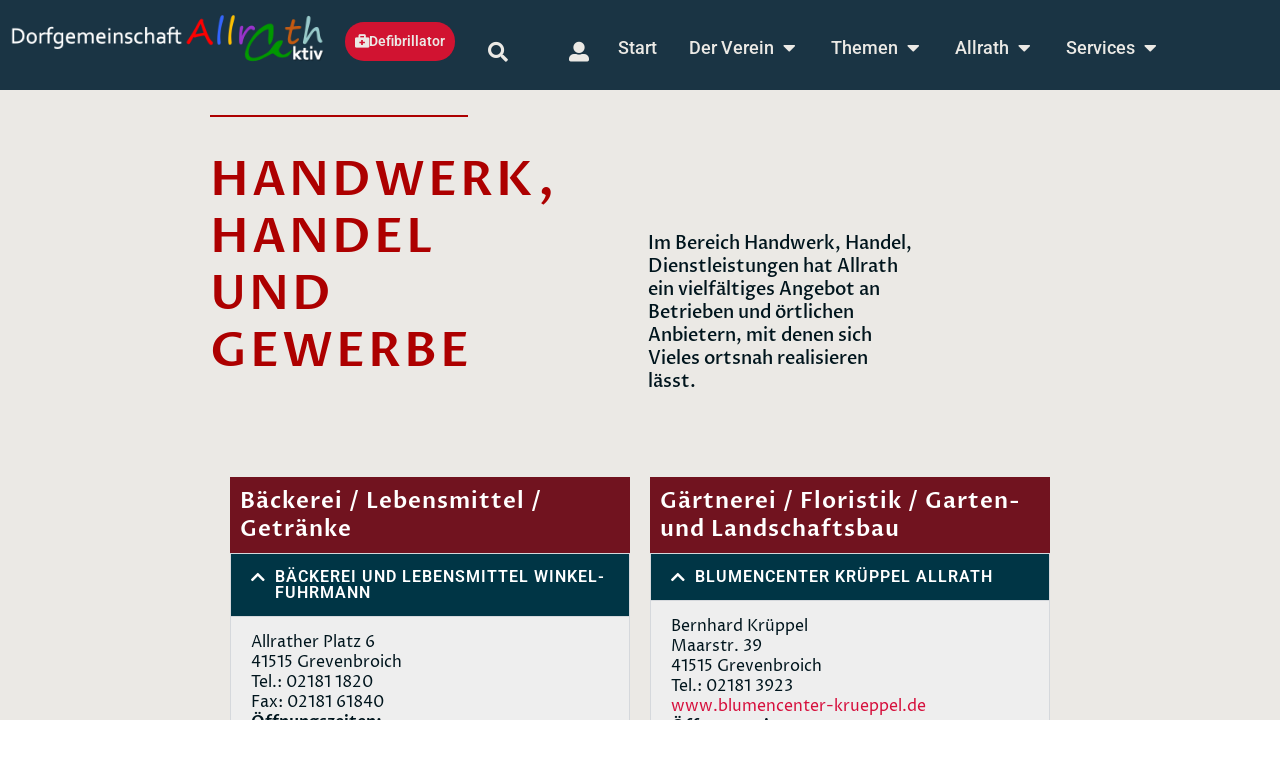

--- FILE ---
content_type: text/html; charset=UTF-8
request_url: https://www.allrath-aktiv.de/handwerk-handel-und-gewerbe-2/
body_size: 30017
content:
<!doctype html>
<html lang="de">
<head>
	<meta charset="UTF-8">
	<meta name="viewport" content="width=device-width, initial-scale=1">
	<link rel="profile" href="https://gmpg.org/xfn/11">
	<style>
#wpadminbar #wp-admin-bar-wccp_free_top_button .ab-icon:before {
	content: "\f160";
	color: #02CA02;
	top: 3px;
}
#wpadminbar #wp-admin-bar-wccp_free_top_button .ab-icon {
	transform: rotate(45deg);
}
</style>
<meta name='robots' content='index, follow, max-image-preview:large, max-snippet:-1, max-video-preview:-1' />

	<!-- This site is optimized with the Yoast SEO plugin v26.6 - https://yoast.com/wordpress/plugins/seo/ -->
	<title>Handwerk, Handel und Gewerbe - Dorfgemeinschaft Allrath aktiv e.V.</title>
	<link rel="canonical" href="https://www.allrath-aktiv.de/handwerk-handel-und-gewerbe-2/" />
	<meta property="og:locale" content="de_DE" />
	<meta property="og:type" content="article" />
	<meta property="og:title" content="Handwerk, Handel und Gewerbe - Dorfgemeinschaft Allrath aktiv e.V." />
	<meta property="og:description" content="Handwerk, Handel und Gewerbe Im Bereich Handwerk, Handel, Dienstleistungen hat Allrath ein vielfältiges Angebot an Betrieben und örtlichen Anbietern, mit denen sich Vieles ortsnah realisieren lässt. Bäckerei / Lebensmittel / Getränke Bäckerei und Lebensmittel Winkel-Fuhrmann Allrather Platz 641515 GrevenbroichTel.: 02181 1820Fax: 02181 61840Öffnungszeiten:Mo &#8211; Sa: 5:30 &#8211; 12:30 Uhr Marie&#8217;s Hofladen on Tour Maria EhelMuchhausener [&hellip;]" />
	<meta property="og:url" content="https://www.allrath-aktiv.de/handwerk-handel-und-gewerbe-2/" />
	<meta property="og:site_name" content="Dorfgemeinschaft Allrath aktiv e.V." />
	<meta property="article:publisher" content="https://www.facebook.com/dgallrath" />
	<meta property="article:modified_time" content="2026-01-03T21:26:53+00:00" />
	<meta name="twitter:card" content="summary_large_image" />
	<meta name="twitter:site" content="@dgallrath" />
	<meta name="twitter:label1" content="Geschätzte Lesezeit" />
	<meta name="twitter:data1" content="4 Minuten" />
	<script type="application/ld+json" class="yoast-schema-graph">{"@context":"https://schema.org","@graph":[{"@type":"WebPage","@id":"https://www.allrath-aktiv.de/handwerk-handel-und-gewerbe-2/","url":"https://www.allrath-aktiv.de/handwerk-handel-und-gewerbe-2/","name":"Handwerk, Handel und Gewerbe - Dorfgemeinschaft Allrath aktiv e.V.","isPartOf":{"@id":"https://www.allrath-aktiv.de/#website"},"datePublished":"2020-12-09T17:19:35+00:00","dateModified":"2026-01-03T21:26:53+00:00","breadcrumb":{"@id":"https://www.allrath-aktiv.de/handwerk-handel-und-gewerbe-2/#breadcrumb"},"inLanguage":"de","potentialAction":[{"@type":"ReadAction","target":["https://www.allrath-aktiv.de/handwerk-handel-und-gewerbe-2/"]}]},{"@type":"BreadcrumbList","@id":"https://www.allrath-aktiv.de/handwerk-handel-und-gewerbe-2/#breadcrumb","itemListElement":[{"@type":"ListItem","position":1,"name":"Startseite","item":"https://www.allrath-aktiv.de/"},{"@type":"ListItem","position":2,"name":"Handwerk, Handel und Gewerbe"}]},{"@type":"WebSite","@id":"https://www.allrath-aktiv.de/#website","url":"https://www.allrath-aktiv.de/","name":"Dorfgemeinschaft Allrath aktiv e.V.","description":"Dorfgemeinschaft Allrath: Pflege und Erhaltung des regionalen Kulturgutes, Förderung der Heimatpflege und Heimatkunde, Gestaltung und Verschönerung des Ortsbildes, Förderung Jugend-und Seniorenhilfe, Planung, Koordinierung und Durchführung von Veranstaltungen, Förderung der Heimatpflege und des Heimatgedankens","publisher":{"@id":"https://www.allrath-aktiv.de/#organization"},"potentialAction":[{"@type":"SearchAction","target":{"@type":"EntryPoint","urlTemplate":"https://www.allrath-aktiv.de/?s={search_term_string}"},"query-input":{"@type":"PropertyValueSpecification","valueRequired":true,"valueName":"search_term_string"}}],"inLanguage":"de"},{"@type":"Organization","@id":"https://www.allrath-aktiv.de/#organization","name":"Dorfgemeinschaft Allrath aktiv","url":"https://www.allrath-aktiv.de/","logo":{"@type":"ImageObject","inLanguage":"de","@id":"https://www.allrath-aktiv.de/#/schema/logo/image/","url":"https://www.allrath-aktiv.de/wp-content/uploads/2020/07/dorfbrunnen-512x512-150x150-1.jpg","contentUrl":"https://www.allrath-aktiv.de/wp-content/uploads/2020/07/dorfbrunnen-512x512-150x150-1.jpg","width":150,"height":150,"caption":"Dorfgemeinschaft Allrath aktiv"},"image":{"@id":"https://www.allrath-aktiv.de/#/schema/logo/image/"},"sameAs":["https://www.facebook.com/dgallrath","https://x.com/dgallrath"]}]}</script>
	<!-- / Yoast SEO plugin. -->


<link rel='dns-prefetch' href='//www.google.com' />
<link rel="alternate" title="oEmbed (JSON)" type="application/json+oembed" href="https://www.allrath-aktiv.de/wp-json/oembed/1.0/embed?url=https%3A%2F%2Fwww.allrath-aktiv.de%2Fhandwerk-handel-und-gewerbe-2%2F" />
<link rel="alternate" title="oEmbed (XML)" type="text/xml+oembed" href="https://www.allrath-aktiv.de/wp-json/oembed/1.0/embed?url=https%3A%2F%2Fwww.allrath-aktiv.de%2Fhandwerk-handel-und-gewerbe-2%2F&#038;format=xml" />
<style id='wp-img-auto-sizes-contain-inline-css'>
img:is([sizes=auto i],[sizes^="auto," i]){contain-intrinsic-size:3000px 1500px}
/*# sourceURL=wp-img-auto-sizes-contain-inline-css */
</style>
<link rel='stylesheet' id='jquery-ui-css' href='https://www.allrath-aktiv.de/wp-content/plugins/booking-calendar/css/jquery-ui.css' media='all' />
<link rel='stylesheet' id='wpdevart-font-awesome-css' href='https://www.allrath-aktiv.de/wp-content/plugins/booking-calendar/css/font-awesome/font-awesome.css' media='all' />
<link rel='stylesheet' id='wpdevart-style-css' href='https://www.allrath-aktiv.de/wp-content/plugins/booking-calendar/css/style.css' media='all' />
<link rel='stylesheet' id='wpdevart-effects-css' href='https://www.allrath-aktiv.de/wp-content/plugins/booking-calendar/css/effects.css' media='all' />
<link rel='stylesheet' id='wpdevartcalendar-style-css' href='https://www.allrath-aktiv.de/wp-content/plugins/booking-calendar/css/booking.css' media='all' />
<style id='filebird-block-filebird-gallery-style-inline-css'>
ul.filebird-block-filebird-gallery{margin:auto!important;padding:0!important;width:100%}ul.filebird-block-filebird-gallery.layout-grid{display:grid;grid-gap:20px;align-items:stretch;grid-template-columns:repeat(var(--columns),1fr);justify-items:stretch}ul.filebird-block-filebird-gallery.layout-grid li img{border:1px solid #ccc;box-shadow:2px 2px 6px 0 rgba(0,0,0,.3);height:100%;max-width:100%;-o-object-fit:cover;object-fit:cover;width:100%}ul.filebird-block-filebird-gallery.layout-masonry{-moz-column-count:var(--columns);-moz-column-gap:var(--space);column-gap:var(--space);-moz-column-width:var(--min-width);columns:var(--min-width) var(--columns);display:block;overflow:auto}ul.filebird-block-filebird-gallery.layout-masonry li{margin-bottom:var(--space)}ul.filebird-block-filebird-gallery li{list-style:none}ul.filebird-block-filebird-gallery li figure{height:100%;margin:0;padding:0;position:relative;width:100%}ul.filebird-block-filebird-gallery li figure figcaption{background:linear-gradient(0deg,rgba(0,0,0,.7),rgba(0,0,0,.3) 70%,transparent);bottom:0;box-sizing:border-box;color:#fff;font-size:.8em;margin:0;max-height:100%;overflow:auto;padding:3em .77em .7em;position:absolute;text-align:center;width:100%;z-index:2}ul.filebird-block-filebird-gallery li figure figcaption a{color:inherit}

/*# sourceURL=https://www.allrath-aktiv.de/wp-content/plugins/filebird/blocks/filebird-gallery/build/style-index.css */
</style>
<style id='global-styles-inline-css'>
:root{--wp--preset--aspect-ratio--square: 1;--wp--preset--aspect-ratio--4-3: 4/3;--wp--preset--aspect-ratio--3-4: 3/4;--wp--preset--aspect-ratio--3-2: 3/2;--wp--preset--aspect-ratio--2-3: 2/3;--wp--preset--aspect-ratio--16-9: 16/9;--wp--preset--aspect-ratio--9-16: 9/16;--wp--preset--color--black: #000000;--wp--preset--color--cyan-bluish-gray: #abb8c3;--wp--preset--color--white: #ffffff;--wp--preset--color--pale-pink: #f78da7;--wp--preset--color--vivid-red: #cf2e2e;--wp--preset--color--luminous-vivid-orange: #ff6900;--wp--preset--color--luminous-vivid-amber: #fcb900;--wp--preset--color--light-green-cyan: #7bdcb5;--wp--preset--color--vivid-green-cyan: #00d084;--wp--preset--color--pale-cyan-blue: #8ed1fc;--wp--preset--color--vivid-cyan-blue: #0693e3;--wp--preset--color--vivid-purple: #9b51e0;--wp--preset--gradient--vivid-cyan-blue-to-vivid-purple: linear-gradient(135deg,rgb(6,147,227) 0%,rgb(155,81,224) 100%);--wp--preset--gradient--light-green-cyan-to-vivid-green-cyan: linear-gradient(135deg,rgb(122,220,180) 0%,rgb(0,208,130) 100%);--wp--preset--gradient--luminous-vivid-amber-to-luminous-vivid-orange: linear-gradient(135deg,rgb(252,185,0) 0%,rgb(255,105,0) 100%);--wp--preset--gradient--luminous-vivid-orange-to-vivid-red: linear-gradient(135deg,rgb(255,105,0) 0%,rgb(207,46,46) 100%);--wp--preset--gradient--very-light-gray-to-cyan-bluish-gray: linear-gradient(135deg,rgb(238,238,238) 0%,rgb(169,184,195) 100%);--wp--preset--gradient--cool-to-warm-spectrum: linear-gradient(135deg,rgb(74,234,220) 0%,rgb(151,120,209) 20%,rgb(207,42,186) 40%,rgb(238,44,130) 60%,rgb(251,105,98) 80%,rgb(254,248,76) 100%);--wp--preset--gradient--blush-light-purple: linear-gradient(135deg,rgb(255,206,236) 0%,rgb(152,150,240) 100%);--wp--preset--gradient--blush-bordeaux: linear-gradient(135deg,rgb(254,205,165) 0%,rgb(254,45,45) 50%,rgb(107,0,62) 100%);--wp--preset--gradient--luminous-dusk: linear-gradient(135deg,rgb(255,203,112) 0%,rgb(199,81,192) 50%,rgb(65,88,208) 100%);--wp--preset--gradient--pale-ocean: linear-gradient(135deg,rgb(255,245,203) 0%,rgb(182,227,212) 50%,rgb(51,167,181) 100%);--wp--preset--gradient--electric-grass: linear-gradient(135deg,rgb(202,248,128) 0%,rgb(113,206,126) 100%);--wp--preset--gradient--midnight: linear-gradient(135deg,rgb(2,3,129) 0%,rgb(40,116,252) 100%);--wp--preset--font-size--small: 13px;--wp--preset--font-size--medium: 20px;--wp--preset--font-size--large: 36px;--wp--preset--font-size--x-large: 42px;--wp--preset--spacing--20: 0.44rem;--wp--preset--spacing--30: 0.67rem;--wp--preset--spacing--40: 1rem;--wp--preset--spacing--50: 1.5rem;--wp--preset--spacing--60: 2.25rem;--wp--preset--spacing--70: 3.38rem;--wp--preset--spacing--80: 5.06rem;--wp--preset--shadow--natural: 6px 6px 9px rgba(0, 0, 0, 0.2);--wp--preset--shadow--deep: 12px 12px 50px rgba(0, 0, 0, 0.4);--wp--preset--shadow--sharp: 6px 6px 0px rgba(0, 0, 0, 0.2);--wp--preset--shadow--outlined: 6px 6px 0px -3px rgb(255, 255, 255), 6px 6px rgb(0, 0, 0);--wp--preset--shadow--crisp: 6px 6px 0px rgb(0, 0, 0);}:root { --wp--style--global--content-size: 800px;--wp--style--global--wide-size: 1200px; }:where(body) { margin: 0; }.wp-site-blocks > .alignleft { float: left; margin-right: 2em; }.wp-site-blocks > .alignright { float: right; margin-left: 2em; }.wp-site-blocks > .aligncenter { justify-content: center; margin-left: auto; margin-right: auto; }:where(.wp-site-blocks) > * { margin-block-start: 24px; margin-block-end: 0; }:where(.wp-site-blocks) > :first-child { margin-block-start: 0; }:where(.wp-site-blocks) > :last-child { margin-block-end: 0; }:root { --wp--style--block-gap: 24px; }:root :where(.is-layout-flow) > :first-child{margin-block-start: 0;}:root :where(.is-layout-flow) > :last-child{margin-block-end: 0;}:root :where(.is-layout-flow) > *{margin-block-start: 24px;margin-block-end: 0;}:root :where(.is-layout-constrained) > :first-child{margin-block-start: 0;}:root :where(.is-layout-constrained) > :last-child{margin-block-end: 0;}:root :where(.is-layout-constrained) > *{margin-block-start: 24px;margin-block-end: 0;}:root :where(.is-layout-flex){gap: 24px;}:root :where(.is-layout-grid){gap: 24px;}.is-layout-flow > .alignleft{float: left;margin-inline-start: 0;margin-inline-end: 2em;}.is-layout-flow > .alignright{float: right;margin-inline-start: 2em;margin-inline-end: 0;}.is-layout-flow > .aligncenter{margin-left: auto !important;margin-right: auto !important;}.is-layout-constrained > .alignleft{float: left;margin-inline-start: 0;margin-inline-end: 2em;}.is-layout-constrained > .alignright{float: right;margin-inline-start: 2em;margin-inline-end: 0;}.is-layout-constrained > .aligncenter{margin-left: auto !important;margin-right: auto !important;}.is-layout-constrained > :where(:not(.alignleft):not(.alignright):not(.alignfull)){max-width: var(--wp--style--global--content-size);margin-left: auto !important;margin-right: auto !important;}.is-layout-constrained > .alignwide{max-width: var(--wp--style--global--wide-size);}body .is-layout-flex{display: flex;}.is-layout-flex{flex-wrap: wrap;align-items: center;}.is-layout-flex > :is(*, div){margin: 0;}body .is-layout-grid{display: grid;}.is-layout-grid > :is(*, div){margin: 0;}body{padding-top: 0px;padding-right: 0px;padding-bottom: 0px;padding-left: 0px;}a:where(:not(.wp-element-button)){text-decoration: underline;}:root :where(.wp-element-button, .wp-block-button__link){background-color: #32373c;border-width: 0;color: #fff;font-family: inherit;font-size: inherit;font-style: inherit;font-weight: inherit;letter-spacing: inherit;line-height: inherit;padding-top: calc(0.667em + 2px);padding-right: calc(1.333em + 2px);padding-bottom: calc(0.667em + 2px);padding-left: calc(1.333em + 2px);text-decoration: none;text-transform: inherit;}.has-black-color{color: var(--wp--preset--color--black) !important;}.has-cyan-bluish-gray-color{color: var(--wp--preset--color--cyan-bluish-gray) !important;}.has-white-color{color: var(--wp--preset--color--white) !important;}.has-pale-pink-color{color: var(--wp--preset--color--pale-pink) !important;}.has-vivid-red-color{color: var(--wp--preset--color--vivid-red) !important;}.has-luminous-vivid-orange-color{color: var(--wp--preset--color--luminous-vivid-orange) !important;}.has-luminous-vivid-amber-color{color: var(--wp--preset--color--luminous-vivid-amber) !important;}.has-light-green-cyan-color{color: var(--wp--preset--color--light-green-cyan) !important;}.has-vivid-green-cyan-color{color: var(--wp--preset--color--vivid-green-cyan) !important;}.has-pale-cyan-blue-color{color: var(--wp--preset--color--pale-cyan-blue) !important;}.has-vivid-cyan-blue-color{color: var(--wp--preset--color--vivid-cyan-blue) !important;}.has-vivid-purple-color{color: var(--wp--preset--color--vivid-purple) !important;}.has-black-background-color{background-color: var(--wp--preset--color--black) !important;}.has-cyan-bluish-gray-background-color{background-color: var(--wp--preset--color--cyan-bluish-gray) !important;}.has-white-background-color{background-color: var(--wp--preset--color--white) !important;}.has-pale-pink-background-color{background-color: var(--wp--preset--color--pale-pink) !important;}.has-vivid-red-background-color{background-color: var(--wp--preset--color--vivid-red) !important;}.has-luminous-vivid-orange-background-color{background-color: var(--wp--preset--color--luminous-vivid-orange) !important;}.has-luminous-vivid-amber-background-color{background-color: var(--wp--preset--color--luminous-vivid-amber) !important;}.has-light-green-cyan-background-color{background-color: var(--wp--preset--color--light-green-cyan) !important;}.has-vivid-green-cyan-background-color{background-color: var(--wp--preset--color--vivid-green-cyan) !important;}.has-pale-cyan-blue-background-color{background-color: var(--wp--preset--color--pale-cyan-blue) !important;}.has-vivid-cyan-blue-background-color{background-color: var(--wp--preset--color--vivid-cyan-blue) !important;}.has-vivid-purple-background-color{background-color: var(--wp--preset--color--vivid-purple) !important;}.has-black-border-color{border-color: var(--wp--preset--color--black) !important;}.has-cyan-bluish-gray-border-color{border-color: var(--wp--preset--color--cyan-bluish-gray) !important;}.has-white-border-color{border-color: var(--wp--preset--color--white) !important;}.has-pale-pink-border-color{border-color: var(--wp--preset--color--pale-pink) !important;}.has-vivid-red-border-color{border-color: var(--wp--preset--color--vivid-red) !important;}.has-luminous-vivid-orange-border-color{border-color: var(--wp--preset--color--luminous-vivid-orange) !important;}.has-luminous-vivid-amber-border-color{border-color: var(--wp--preset--color--luminous-vivid-amber) !important;}.has-light-green-cyan-border-color{border-color: var(--wp--preset--color--light-green-cyan) !important;}.has-vivid-green-cyan-border-color{border-color: var(--wp--preset--color--vivid-green-cyan) !important;}.has-pale-cyan-blue-border-color{border-color: var(--wp--preset--color--pale-cyan-blue) !important;}.has-vivid-cyan-blue-border-color{border-color: var(--wp--preset--color--vivid-cyan-blue) !important;}.has-vivid-purple-border-color{border-color: var(--wp--preset--color--vivid-purple) !important;}.has-vivid-cyan-blue-to-vivid-purple-gradient-background{background: var(--wp--preset--gradient--vivid-cyan-blue-to-vivid-purple) !important;}.has-light-green-cyan-to-vivid-green-cyan-gradient-background{background: var(--wp--preset--gradient--light-green-cyan-to-vivid-green-cyan) !important;}.has-luminous-vivid-amber-to-luminous-vivid-orange-gradient-background{background: var(--wp--preset--gradient--luminous-vivid-amber-to-luminous-vivid-orange) !important;}.has-luminous-vivid-orange-to-vivid-red-gradient-background{background: var(--wp--preset--gradient--luminous-vivid-orange-to-vivid-red) !important;}.has-very-light-gray-to-cyan-bluish-gray-gradient-background{background: var(--wp--preset--gradient--very-light-gray-to-cyan-bluish-gray) !important;}.has-cool-to-warm-spectrum-gradient-background{background: var(--wp--preset--gradient--cool-to-warm-spectrum) !important;}.has-blush-light-purple-gradient-background{background: var(--wp--preset--gradient--blush-light-purple) !important;}.has-blush-bordeaux-gradient-background{background: var(--wp--preset--gradient--blush-bordeaux) !important;}.has-luminous-dusk-gradient-background{background: var(--wp--preset--gradient--luminous-dusk) !important;}.has-pale-ocean-gradient-background{background: var(--wp--preset--gradient--pale-ocean) !important;}.has-electric-grass-gradient-background{background: var(--wp--preset--gradient--electric-grass) !important;}.has-midnight-gradient-background{background: var(--wp--preset--gradient--midnight) !important;}.has-small-font-size{font-size: var(--wp--preset--font-size--small) !important;}.has-medium-font-size{font-size: var(--wp--preset--font-size--medium) !important;}.has-large-font-size{font-size: var(--wp--preset--font-size--large) !important;}.has-x-large-font-size{font-size: var(--wp--preset--font-size--x-large) !important;}
:root :where(.wp-block-pullquote){font-size: 1.5em;line-height: 1.6;}
/*# sourceURL=global-styles-inline-css */
</style>
<link rel='stylesheet' id='hello-elementor-css' href='https://www.allrath-aktiv.de/wp-content/themes/hello-elementor/assets/css/reset.css' media='all' />
<link rel='stylesheet' id='hello-elementor-theme-style-css' href='https://www.allrath-aktiv.de/wp-content/themes/hello-elementor/assets/css/theme.css' media='all' />
<link rel='stylesheet' id='hello-elementor-header-footer-css' href='https://www.allrath-aktiv.de/wp-content/themes/hello-elementor/assets/css/header-footer.css' media='all' />
<link rel='stylesheet' id='elementor-frontend-css' href='https://www.allrath-aktiv.de/wp-content/uploads/elementor/css/custom-frontend.min.css' media='all' />
<link rel='stylesheet' id='widget-image-css' href='https://www.allrath-aktiv.de/wp-content/plugins/elementor/assets/css/widget-image.min.css' media='all' />
<link rel='stylesheet' id='e-animation-grow-css' href='https://www.allrath-aktiv.de/wp-content/plugins/elementor/assets/lib/animations/styles/e-animation-grow.min.css' media='all' />
<link rel='stylesheet' id='widget-heading-css' href='https://www.allrath-aktiv.de/wp-content/plugins/elementor/assets/css/widget-heading.min.css' media='all' />
<link rel='stylesheet' id='e-animation-fadeIn-css' href='https://www.allrath-aktiv.de/wp-content/plugins/elementor/assets/lib/animations/styles/fadeIn.min.css' media='all' />
<link rel='stylesheet' id='widget-mega-menu-css' href='https://www.allrath-aktiv.de/wp-content/uploads/elementor/css/custom-pro-widget-mega-menu.min.css' media='all' />
<link rel='stylesheet' id='e-sticky-css' href='https://www.allrath-aktiv.de/wp-content/plugins/elementor-pro/assets/css/modules/sticky.min.css' media='all' />
<link rel='stylesheet' id='widget-icon-list-css' href='https://www.allrath-aktiv.de/wp-content/uploads/elementor/css/custom-widget-icon-list.min.css' media='all' />
<link rel='stylesheet' id='widget-social-icons-css' href='https://www.allrath-aktiv.de/wp-content/plugins/elementor/assets/css/widget-social-icons.min.css' media='all' />
<link rel='stylesheet' id='e-apple-webkit-css' href='https://www.allrath-aktiv.de/wp-content/uploads/elementor/css/custom-apple-webkit.min.css' media='all' />
<link rel='stylesheet' id='elementor-icons-css' href='https://www.allrath-aktiv.de/wp-content/plugins/elementor/assets/lib/eicons/css/elementor-icons.min.css' media='all' />
<link rel='stylesheet' id='elementor-post-24888-css' href='https://www.allrath-aktiv.de/wp-content/uploads/elementor/css/post-24888.css' media='all' />
<link rel='stylesheet' id='uael-frontend-css' href='https://www.allrath-aktiv.de/wp-content/plugins/ultimate-elementor/assets/min-css/uael-frontend.min.css' media='all' />
<link rel='stylesheet' id='uael-teammember-social-icons-css' href='https://www.allrath-aktiv.de/wp-content/plugins/elementor/assets/css/widget-social-icons.min.css' media='all' />
<link rel='stylesheet' id='uael-social-share-icons-brands-css' href='https://www.allrath-aktiv.de/wp-content/plugins/elementor/assets/lib/font-awesome/css/brands.css' media='all' />
<link rel='stylesheet' id='uael-social-share-icons-fontawesome-css' href='https://www.allrath-aktiv.de/wp-content/plugins/elementor/assets/lib/font-awesome/css/fontawesome.css' media='all' />
<link rel='stylesheet' id='uael-nav-menu-icons-css' href='https://www.allrath-aktiv.de/wp-content/plugins/elementor/assets/lib/font-awesome/css/solid.css' media='all' />
<link rel='stylesheet' id='font-awesome-5-all-css' href='https://www.allrath-aktiv.de/wp-content/plugins/elementor/assets/lib/font-awesome/css/all.min.css' media='all' />
<link rel='stylesheet' id='font-awesome-4-shim-css' href='https://www.allrath-aktiv.de/wp-content/plugins/elementor/assets/lib/font-awesome/css/v4-shims.min.css' media='all' />
<link rel='stylesheet' id='widget-menu-anchor-css' href='https://www.allrath-aktiv.de/wp-content/plugins/elementor/assets/css/widget-menu-anchor.min.css' media='all' />
<link rel='stylesheet' id='widget-divider-css' href='https://www.allrath-aktiv.de/wp-content/plugins/elementor/assets/css/widget-divider.min.css' media='all' />
<link rel='stylesheet' id='e-animation-fadeInDown-css' href='https://www.allrath-aktiv.de/wp-content/plugins/elementor/assets/lib/animations/styles/fadeInDown.min.css' media='all' />
<link rel='stylesheet' id='widget-accordion-css' href='https://www.allrath-aktiv.de/wp-content/uploads/elementor/css/custom-widget-accordion.min.css' media='all' />
<link rel='stylesheet' id='e-motion-fx-css' href='https://www.allrath-aktiv.de/wp-content/plugins/elementor-pro/assets/css/modules/motion-fx.min.css' media='all' />
<link rel='stylesheet' id='elementor-post-28026-css' href='https://www.allrath-aktiv.de/wp-content/uploads/elementor/css/post-28026.css' media='all' />
<link rel='stylesheet' id='elementor-post-54983-css' href='https://www.allrath-aktiv.de/wp-content/uploads/elementor/css/post-54983.css' media='all' />
<link rel='stylesheet' id='elementor-post-41501-css' href='https://www.allrath-aktiv.de/wp-content/uploads/elementor/css/post-41501.css' media='all' />
<link rel='stylesheet' id='borlabs-cookie-custom-css' href='https://www.allrath-aktiv.de/wp-content/cache/borlabs-cookie/1/borlabs-cookie-1-de.css' media='all' />
<link rel='stylesheet' id='hello-elementor-child-style-css' href='https://www.allrath-aktiv.de/wp-content/themes/hello-theme-child-master/style.css' media='all' />
<link rel='stylesheet' id='wpdevelop-bts-css' href='https://www.allrath-aktiv.de/wp-content/plugins/booking/vendors/_custom/bootstrap-css/css/bootstrap.css' media='all' />
<link rel='stylesheet' id='wpdevelop-bts-theme-css' href='https://www.allrath-aktiv.de/wp-content/plugins/booking/vendors/_custom/bootstrap-css/css/bootstrap-theme.css' media='all' />
<link rel='stylesheet' id='wpbc-tippy-popover-css' href='https://www.allrath-aktiv.de/wp-content/plugins/booking/vendors/_custom/tippy.js/themes/wpbc-tippy-popover.css' media='all' />
<link rel='stylesheet' id='wpbc-tippy-times-css' href='https://www.allrath-aktiv.de/wp-content/plugins/booking/vendors/_custom/tippy.js/themes/wpbc-tippy-times.css' media='all' />
<link rel='stylesheet' id='wpbc-material-design-icons-css' href='https://www.allrath-aktiv.de/wp-content/plugins/booking/vendors/_custom/material-design-icons/material-design-icons.css' media='all' />
<link rel='stylesheet' id='wpbc-ui-both-css' href='https://www.allrath-aktiv.de/wp-content/plugins/booking/css/wpbc_ui_both.css' media='all' />
<link rel='stylesheet' id='wpbc-time_picker-css' href='https://www.allrath-aktiv.de/wp-content/plugins/booking/css/wpbc_time-selector.css' media='all' />
<link rel='stylesheet' id='wpbc-time_picker-skin-css' href='https://www.allrath-aktiv.de/wp-content/plugins/booking/css/time_picker_skins/light__24_8.css' media='all' />
<link rel='stylesheet' id='wpbc-client-pages-css' href='https://www.allrath-aktiv.de/wp-content/plugins/booking/css/client.css' media='all' />
<link rel='stylesheet' id='wpbc-all-client-css' href='https://www.allrath-aktiv.de/wp-content/plugins/booking/_dist/all/_out/wpbc_all_client.css' media='all' />
<link rel='stylesheet' id='wpbc-calendar-css' href='https://www.allrath-aktiv.de/wp-content/plugins/booking/css/calendar.css' media='all' />
<link rel='stylesheet' id='wpbc-calendar-skin-css' href='https://www.allrath-aktiv.de/wp-content/plugins/booking/css/skins/green-01.css' media='all' />
<link rel='stylesheet' id='wpbc-flex-timeline-css' href='https://www.allrath-aktiv.de/wp-content/plugins/booking/core/timeline/v2/_out/timeline_v2.1.css' media='all' />
<link rel='stylesheet' id='elementor-gf-local-prozalibre-css' href='//www.allrath-aktiv.de/wp-content/uploads/omgf/elementor-gf-local-prozalibre-mod-sjrmt/elementor-gf-local-prozalibre-mod-sjrmt.css?ver=1762805962' media='all' />
<link rel='stylesheet' id='elementor-gf-local-roboto-css' href='//www.allrath-aktiv.de/wp-content/uploads/omgf/elementor-gf-local-roboto-mod-tiheu/elementor-gf-local-roboto-mod-tiheu.css?ver=1762805962' media='all' />
<link rel='stylesheet' id='elementor-gf-local-satisfy-css' href='//www.allrath-aktiv.de/wp-content/uploads/omgf/elementor-gf-local-satisfy/elementor-gf-local-satisfy.css?ver=1762805962' media='all' />
<link rel='stylesheet' id='elementor-icons-shared-0-css' href='https://www.allrath-aktiv.de/wp-content/plugins/elementor/assets/lib/font-awesome/css/fontawesome.min.css' media='all' />
<link rel='stylesheet' id='elementor-icons-fa-solid-css' href='https://www.allrath-aktiv.de/wp-content/plugins/elementor/assets/lib/font-awesome/css/solid.min.css' media='all' />
<link rel='stylesheet' id='elementor-icons-fa-brands-css' href='https://www.allrath-aktiv.de/wp-content/plugins/elementor/assets/lib/font-awesome/css/brands.min.css' media='all' />
<link rel='stylesheet' id='elementor-icons-fa-regular-css' href='https://www.allrath-aktiv.de/wp-content/plugins/elementor/assets/lib/font-awesome/css/regular.min.css' media='all' />
<script data-cfasync="false" src="https://www.allrath-aktiv.de/wp-includes/js/jquery/jquery.min.js" id="jquery-core-js"></script>
<script id="wpdevart-booking-script-js-extra">
var wpdevart = {"ajaxUrl":"https://www.allrath-aktiv.de/wp-admin/admin-ajax.php","ajaxNonce":"95152755dc","required":"is required.","confirm_email":"do not match.","file_size":" The file size is too large!","file_type":" The file type not allowed!","emailValid":"Enter the valid email address.","date":"Date","hour":"Hour"};
//# sourceURL=wpdevart-booking-script-js-extra
</script>
<script src="https://www.allrath-aktiv.de/wp-content/plugins/booking-calendar/js/booking.js" id="wpdevart-booking-script-js"></script>
<script src="https://www.allrath-aktiv.de/wp-content/plugins/booking-calendar/js/script.js" id="wpdevart-script-js"></script>
<script data-borlabs-cookie-script-blocker-handle="wpdevart-recaptcha" data-borlabs-cookie-script-blocker-id="google_recaptcha" type='text/template' data-borlabs-cookie-script-blocker-src="https://www.google.com/recaptcha/api.js?onload=wpdevartRecaptchaInit&amp;render=explicit" id="wpdevart-recaptcha-js"></script><script src="https://www.allrath-aktiv.de/wp-content/plugins/booking-calendar/js/jquery.scrollTo-min.js" id="scrollto-js"></script>
<script src="https://www.allrath-aktiv.de/wp-content/plugins/elementor-pro/assets/js/page-transitions.min.js" id="page-transitions-js"></script>
<script src="https://www.allrath-aktiv.de/wp-content/plugins/elementor/assets/lib/font-awesome/js/v4-shims.min.js" id="font-awesome-4-shim-js"></script>
<script data-no-optimize="1" data-no-minify="1" data-cfasync="false" src="https://www.allrath-aktiv.de/wp-content/cache/borlabs-cookie/1/borlabs-cookie-config-de.json.js" id="borlabs-cookie-config-js"></script>
<link rel="https://api.w.org/" href="https://www.allrath-aktiv.de/wp-json/" /><link rel="alternate" title="JSON" type="application/json" href="https://www.allrath-aktiv.de/wp-json/wp/v2/pages/28026" />        <style type="text/css">
                    </style>
        <script id="wpcp_disable_selection" type="text/javascript">
var image_save_msg='You are not allowed to save images!';
	var no_menu_msg='Context Menu disabled!';
	var smessage = "Inhalt ist geschützt !!";

function disableEnterKey(e)
{
	var elemtype = e.target.tagName;
	
	elemtype = elemtype.toUpperCase();
	
	if (elemtype == "TEXT" || elemtype == "TEXTAREA" || elemtype == "INPUT" || elemtype == "PASSWORD" || elemtype == "SELECT" || elemtype == "OPTION" || elemtype == "EMBED")
	{
		elemtype = 'TEXT';
	}
	
	if (e.ctrlKey){
     var key;
     if(window.event)
          key = window.event.keyCode;     //IE
     else
          key = e.which;     //firefox (97)
    //if (key != 17) alert(key);
     if (elemtype!= 'TEXT' && (key == 97 || key == 65 || key == 67 || key == 99 || key == 88 || key == 120 || key == 26 || key == 85  || key == 86 || key == 83 || key == 43 || key == 73))
     {
		if(wccp_free_iscontenteditable(e)) return true;
		show_wpcp_message('You are not allowed to copy content or view source');
		return false;
     }else
     	return true;
     }
}


/*For contenteditable tags*/
function wccp_free_iscontenteditable(e)
{
	var e = e || window.event; // also there is no e.target property in IE. instead IE uses window.event.srcElement
  	
	var target = e.target || e.srcElement;

	var elemtype = e.target.nodeName;
	
	elemtype = elemtype.toUpperCase();
	
	var iscontenteditable = "false";
		
	if(typeof target.getAttribute!="undefined" ) iscontenteditable = target.getAttribute("contenteditable"); // Return true or false as string
	
	var iscontenteditable2 = false;
	
	if(typeof target.isContentEditable!="undefined" ) iscontenteditable2 = target.isContentEditable; // Return true or false as boolean

	if(target.parentElement.isContentEditable) iscontenteditable2 = true;
	
	if (iscontenteditable == "true" || iscontenteditable2 == true)
	{
		if(typeof target.style!="undefined" ) target.style.cursor = "text";
		
		return true;
	}
}

////////////////////////////////////
function disable_copy(e)
{	
	var e = e || window.event; // also there is no e.target property in IE. instead IE uses window.event.srcElement
	
	var elemtype = e.target.tagName;
	
	elemtype = elemtype.toUpperCase();
	
	if (elemtype == "TEXT" || elemtype == "TEXTAREA" || elemtype == "INPUT" || elemtype == "PASSWORD" || elemtype == "SELECT" || elemtype == "OPTION" || elemtype == "EMBED")
	{
		elemtype = 'TEXT';
	}
	
	if(wccp_free_iscontenteditable(e)) return true;
	
	var isSafari = /Safari/.test(navigator.userAgent) && /Apple Computer/.test(navigator.vendor);
	
	var checker_IMG = '';
	if (elemtype == "IMG" && checker_IMG == 'checked' && e.detail >= 2) {show_wpcp_message(alertMsg_IMG);return false;}
	if (elemtype != "TEXT")
	{
		if (smessage !== "" && e.detail == 2)
			show_wpcp_message(smessage);
		
		if (isSafari)
			return true;
		else
			return false;
	}	
}

//////////////////////////////////////////
function disable_copy_ie()
{
	var e = e || window.event;
	var elemtype = window.event.srcElement.nodeName;
	elemtype = elemtype.toUpperCase();
	if(wccp_free_iscontenteditable(e)) return true;
	if (elemtype == "IMG") {show_wpcp_message(alertMsg_IMG);return false;}
	if (elemtype != "TEXT" && elemtype != "TEXTAREA" && elemtype != "INPUT" && elemtype != "PASSWORD" && elemtype != "SELECT" && elemtype != "OPTION" && elemtype != "EMBED")
	{
		return false;
	}
}	
function reEnable()
{
	return true;
}
document.onkeydown = disableEnterKey;
document.onselectstart = disable_copy_ie;
if(navigator.userAgent.indexOf('MSIE')==-1)
{
	document.onmousedown = disable_copy;
	document.onclick = reEnable;
}
function disableSelection(target)
{
    //For IE This code will work
    if (typeof target.onselectstart!="undefined")
    target.onselectstart = disable_copy_ie;
    
    //For Firefox This code will work
    else if (typeof target.style.MozUserSelect!="undefined")
    {target.style.MozUserSelect="none";}
    
    //All other  (ie: Opera) This code will work
    else
    target.onmousedown=function(){return false}
    target.style.cursor = "default";
}
//Calling the JS function directly just after body load
window.onload = function(){disableSelection(document.body);};

//////////////////special for safari Start////////////////
var onlongtouch;
var timer;
var touchduration = 1000; //length of time we want the user to touch before we do something

var elemtype = "";
function touchstart(e) {
	var e = e || window.event;
  // also there is no e.target property in IE.
  // instead IE uses window.event.srcElement
  	var target = e.target || e.srcElement;
	
	elemtype = window.event.srcElement.nodeName;
	
	elemtype = elemtype.toUpperCase();
	
	if(!wccp_pro_is_passive()) e.preventDefault();
	if (!timer) {
		timer = setTimeout(onlongtouch, touchduration);
	}
}

function touchend() {
    //stops short touches from firing the event
    if (timer) {
        clearTimeout(timer);
        timer = null;
    }
	onlongtouch();
}

onlongtouch = function(e) { //this will clear the current selection if anything selected
	
	if (elemtype != "TEXT" && elemtype != "TEXTAREA" && elemtype != "INPUT" && elemtype != "PASSWORD" && elemtype != "SELECT" && elemtype != "EMBED" && elemtype != "OPTION")	
	{
		if (window.getSelection) {
			if (window.getSelection().empty) {  // Chrome
			window.getSelection().empty();
			} else if (window.getSelection().removeAllRanges) {  // Firefox
			window.getSelection().removeAllRanges();
			}
		} else if (document.selection) {  // IE?
			document.selection.empty();
		}
		return false;
	}
};

document.addEventListener("DOMContentLoaded", function(event) { 
    window.addEventListener("touchstart", touchstart, false);
    window.addEventListener("touchend", touchend, false);
});

function wccp_pro_is_passive() {

  var cold = false,
  hike = function() {};

  try {
	  const object1 = {};
  var aid = Object.defineProperty(object1, 'passive', {
  get() {cold = true}
  });
  window.addEventListener('test', hike, aid);
  window.removeEventListener('test', hike, aid);
  } catch (e) {}

  return cold;
}
/*special for safari End*/
</script>
<script id="wpcp_disable_Right_Click" type="text/javascript">
document.ondragstart = function() { return false;}
	function nocontext(e) {
	   return false;
	}
	document.oncontextmenu = nocontext;
</script>
<!-- Analytics by WP Statistics - https://wp-statistics.com -->
<meta name="generator" content="Elementor 3.34.0; features: additional_custom_breakpoints; settings: css_print_method-external, google_font-enabled, font_display-auto">
<script>
  window.brlbsWpStatisticsDOMContentLoadedHasAlreadyFired = false;
  document.addEventListener("DOMContentLoaded", function () {
    window.brlbsWpStatisticsDOMContentLoadedHasAlreadyFired = true;
  });
</script><link rel="icon" href="https://www.allrath-aktiv.de/wp-content/uploads/2020/07/cropped-dorfbrunnen-512x512-150x150-1-1-32x32.jpg" sizes="32x32" />
<link rel="icon" href="https://www.allrath-aktiv.de/wp-content/uploads/2020/07/cropped-dorfbrunnen-512x512-150x150-1-1-192x192.jpg" sizes="192x192" />
<link rel="apple-touch-icon" href="https://www.allrath-aktiv.de/wp-content/uploads/2020/07/cropped-dorfbrunnen-512x512-150x150-1-1-180x180.jpg" />
<meta name="msapplication-TileImage" content="https://www.allrath-aktiv.de/wp-content/uploads/2020/07/cropped-dorfbrunnen-512x512-150x150-1-1-270x270.jpg" />
		<style id="wp-custom-css">
			.single-tribe_events .tribe-events-c-subscribe-dropdown__container, .tribe-events .tribe-events-c-subscribe-dropdown__container {
	display: none;}

.page .entry-title, .post .entry-title {
display:none;
}		</style>
		</head>
<body class="wp-singular page-template-default page page-id-28026 wp-custom-logo wp-embed-responsive wp-theme-hello-elementor wp-child-theme-hello-theme-child-master unselectable hello-elementor-default elementor-default elementor-kit-24888 elementor-page elementor-page-28026 elementor-page-50649 elementor-page-50647 elementor-page-40505 elementor-page-40507">

		<e-page-transition class="e-page-transition--entering" exclude="^https\:\/\/www\.allrath\-aktiv\.de\/wp\-admin\/">
					</e-page-transition>
		
<a class="skip-link screen-reader-text" href="#content">Zum Inhalt springen</a>

		<header data-elementor-type="header" data-elementor-id="54983" class="elementor elementor-54983 elementor-location-header" data-elementor-post-type="elementor_library">
			<div class="elementor-element elementor-element-a2f0e8a e-flex e-con-boxed e-con e-parent" data-id="a2f0e8a" data-element_type="container" data-settings="{&quot;background_background&quot;:&quot;classic&quot;,&quot;sticky&quot;:&quot;top&quot;,&quot;sticky_effects_offset&quot;:100,&quot;sticky_on&quot;:[&quot;desktop&quot;,&quot;tablet_extra&quot;,&quot;tablet&quot;,&quot;mobile&quot;],&quot;sticky_offset&quot;:0,&quot;sticky_anchor_link_offset&quot;:0}">
					<div class="e-con-inner">
		<div class="elementor-element elementor-element-f8c7347 e-con-full e-flex e-con e-child" data-id="f8c7347" data-element_type="container">
				<div class="elementor-element elementor-element-3a4e330 elementor-widget-mobile__width-initial logo elementor-widget elementor-widget-theme-site-logo elementor-widget-image" data-id="3a4e330" data-element_type="widget" data-widget_type="theme-site-logo.default">
											<a href="https://www.allrath-aktiv.de">
			<img width="746" height="130" src="https://www.allrath-aktiv.de/wp-content/uploads/2020/06/DGAllrath-aktiv_weiss.png" class="attachment-full size-full wp-image-25466" alt="Dorfgemeinschaft Allrath aktiv" srcset="https://www.allrath-aktiv.de/wp-content/uploads/2020/06/DGAllrath-aktiv_weiss.png 746w, https://www.allrath-aktiv.de/wp-content/uploads/2020/06/DGAllrath-aktiv_weiss-300x52.png 300w, https://www.allrath-aktiv.de/wp-content/uploads/2020/06/DGAllrath-aktiv_weiss-224x39.png 224w" sizes="(max-width: 746px) 100vw, 746px" loading="eager" />				</a>
											</div>
				</div>
		<div class="elementor-element elementor-element-f9ad40f e-con-full e-flex e-con e-child" data-id="f9ad40f" data-element_type="container">
				<div class="elementor-element elementor-element-77effc3 elementor-align-left elementor-widget__width-initial elementor-widget-tablet_extra__width-initial elementor-widget elementor-widget-button" data-id="77effc3" data-element_type="widget" data-widget_type="button.default">
										<a class="elementor-button elementor-button-link elementor-size-sm" href="#elementor-action%3Aaction%3Dpopup%3Aopen%26settings%3DeyJpZCI6IjQ4NDY5IiwidG9nZ2xlIjpmYWxzZX0%3D">
						<span class="elementor-button-content-wrapper">
						<span class="elementor-button-icon">
				<i aria-hidden="true" class="fas fa-briefcase-medical"></i>			</span>
									<span class="elementor-button-text">Defibrillator</span>
					</span>
					</a>
								</div>
				<div class="elementor-element elementor-element-9b8c4b6 elementor-widget__width-initial elementor-widget-tablet__width-initial elementor-widget-mobile__width-initial elementor-view-default elementor-widget elementor-widget-icon" data-id="9b8c4b6" data-element_type="widget" data-widget_type="icon.default">
							<div class="elementor-icon-wrapper">
			<a class="elementor-icon elementor-animation-grow" href="#elementor-action%3Aaction%3Dpopup%3Aopen%26settings%3DeyJpZCI6IjUzMDc3IiwidG9nZ2xlIjpmYWxzZX0%3D">
			<i aria-hidden="true" class="fas fa-search"></i>			</a>
		</div>
						</div>
				<div class="elementor-element elementor-element-c2a1b77 elementor-widget-tablet__width-initial elementor-widget-mobile__width-initial elementor-widget__width-initial elementor-view-default elementor-widget elementor-widget-icon" data-id="c2a1b77" data-element_type="widget" data-widget_type="icon.default">
							<div class="elementor-icon-wrapper">
			<a class="elementor-icon elementor-animation-grow" href="/login-seite/">
			<i aria-hidden="true" class="fas fa-user-alt"></i>			</a>
		</div>
						</div>
				<div class="elementor-element elementor-element-c32ba36 e-fit_to_content e-n-menu-layout-horizontal e-n-menu-tablet elementor-widget elementor-widget-n-menu" data-id="c32ba36" data-element_type="widget" data-settings="{&quot;menu_items&quot;:[{&quot;item_title&quot;:&quot;Start&quot;,&quot;_id&quot;:&quot;843067b&quot;,&quot;item_link&quot;:{&quot;url&quot;:&quot;\/#start&quot;,&quot;is_external&quot;:&quot;&quot;,&quot;nofollow&quot;:&quot;&quot;,&quot;custom_attributes&quot;:&quot;&quot;},&quot;item_dropdown_content&quot;:&quot;no&quot;,&quot;item_icon&quot;:{&quot;value&quot;:&quot;&quot;,&quot;library&quot;:&quot;&quot;},&quot;item_icon_active&quot;:null,&quot;element_id&quot;:&quot;&quot;},{&quot;item_title&quot;:&quot;Der Verein&quot;,&quot;_id&quot;:&quot;254fa41&quot;,&quot;item_dropdown_content&quot;:&quot;yes&quot;,&quot;item_link&quot;:{&quot;url&quot;:&quot;&quot;,&quot;is_external&quot;:&quot;&quot;,&quot;nofollow&quot;:&quot;&quot;,&quot;custom_attributes&quot;:&quot;&quot;},&quot;item_icon&quot;:{&quot;value&quot;:&quot;&quot;,&quot;library&quot;:&quot;&quot;},&quot;item_icon_active&quot;:null,&quot;element_id&quot;:&quot;&quot;},{&quot;item_title&quot;:&quot;Themen&quot;,&quot;_id&quot;:&quot;4167576&quot;,&quot;item_dropdown_content&quot;:&quot;yes&quot;,&quot;item_link&quot;:{&quot;url&quot;:&quot;&quot;,&quot;is_external&quot;:&quot;&quot;,&quot;nofollow&quot;:&quot;&quot;,&quot;custom_attributes&quot;:&quot;&quot;},&quot;item_icon&quot;:{&quot;value&quot;:&quot;&quot;,&quot;library&quot;:&quot;&quot;},&quot;item_icon_active&quot;:null,&quot;element_id&quot;:&quot;&quot;},{&quot;_id&quot;:&quot;b882b14&quot;,&quot;item_title&quot;:&quot;Allrath&quot;,&quot;item_dropdown_content&quot;:&quot;yes&quot;,&quot;item_link&quot;:{&quot;url&quot;:&quot;&quot;,&quot;is_external&quot;:&quot;&quot;,&quot;nofollow&quot;:&quot;&quot;,&quot;custom_attributes&quot;:&quot;&quot;},&quot;item_icon&quot;:{&quot;value&quot;:&quot;&quot;,&quot;library&quot;:&quot;&quot;},&quot;item_icon_active&quot;:null,&quot;element_id&quot;:&quot;&quot;},{&quot;_id&quot;:&quot;bf64082&quot;,&quot;item_title&quot;:&quot;Services&quot;,&quot;item_dropdown_content&quot;:&quot;yes&quot;,&quot;item_link&quot;:{&quot;url&quot;:&quot;&quot;,&quot;is_external&quot;:&quot;&quot;,&quot;nofollow&quot;:&quot;&quot;,&quot;custom_attributes&quot;:&quot;&quot;},&quot;item_icon&quot;:{&quot;value&quot;:&quot;&quot;,&quot;library&quot;:&quot;&quot;},&quot;item_icon_active&quot;:null,&quot;element_id&quot;:&quot;&quot;}],&quot;menu_item_title_distance_from_content&quot;:{&quot;unit&quot;:&quot;px&quot;,&quot;size&quot;:&quot;&quot;,&quot;sizes&quot;:[]},&quot;content_horizontal_position&quot;:&quot;right&quot;,&quot;item_position_horizontal_mobile&quot;:&quot;center&quot;,&quot;content_width&quot;:&quot;fit_to_content&quot;,&quot;item_position_horizontal&quot;:&quot;stretch&quot;,&quot;open_animation&quot;:&quot;fadeIn&quot;,&quot;item_layout&quot;:&quot;horizontal&quot;,&quot;open_on&quot;:&quot;hover&quot;,&quot;horizontal_scroll&quot;:&quot;disable&quot;,&quot;breakpoint_selector&quot;:&quot;tablet&quot;,&quot;menu_item_title_distance_from_content_tablet_extra&quot;:{&quot;unit&quot;:&quot;px&quot;,&quot;size&quot;:&quot;&quot;,&quot;sizes&quot;:[]},&quot;menu_item_title_distance_from_content_tablet&quot;:{&quot;unit&quot;:&quot;px&quot;,&quot;size&quot;:&quot;&quot;,&quot;sizes&quot;:[]},&quot;menu_item_title_distance_from_content_mobile&quot;:{&quot;unit&quot;:&quot;px&quot;,&quot;size&quot;:&quot;&quot;,&quot;sizes&quot;:[]}}" data-widget_type="mega-menu.default">
							<nav class="e-n-menu" data-widget-number="204" aria-label="Menü">
					<button class="e-n-menu-toggle" id="menu-toggle-204" aria-haspopup="true" aria-expanded="false" aria-controls="menubar-204" aria-label="Menü Umschalter">
			<span class="e-n-menu-toggle-icon e-open">
				<i class="eicon-menu-bar"></i>			</span>
			<span class="e-n-menu-toggle-icon e-close">
				<i class="eicon-close"></i>			</span>
		</button>
					<div class="e-n-menu-wrapper" id="menubar-204" aria-labelledby="menu-toggle-204">
				<ul class="e-n-menu-heading">
								<li class="e-n-menu-item">
				<div id="e-n-menu-title-2041" class="e-n-menu-title e-anchor">
					<a class="e-n-menu-title-container e-focus e-link" href="/#start" aria-current="page">												<span class="e-n-menu-title-text">
							Start						</span>
					</a>									</div>
							</li>
					<li class="e-n-menu-item">
				<div id="e-n-menu-title-2042" class="e-n-menu-title">
					<div class="e-n-menu-title-container">												<span class="e-n-menu-title-text">
							Der Verein						</span>
					</div>											<button id="e-n-menu-dropdown-icon-2042" class="e-n-menu-dropdown-icon e-focus" data-tab-index="2" aria-haspopup="true" aria-expanded="false" aria-controls="e-n-menu-content-2042" >
							<span class="e-n-menu-dropdown-icon-opened">
								<i aria-hidden="true" class="fas fa-caret-square-down"></i>								<span class="elementor-screen-only">Schließe Der Verein</span>
							</span>
							<span class="e-n-menu-dropdown-icon-closed">
								<i aria-hidden="true" class="fas fa-caret-down"></i>								<span class="elementor-screen-only">Öffne Der Verein</span>
							</span>
						</button>
									</div>
									<div class="e-n-menu-content">
						<div id="e-n-menu-content-2042" data-tab-index="2" aria-labelledby="e-n-menu-dropdown-icon-2042" class="elementor-element elementor-element-756c4d7 e-con-full e-flex e-con e-child" data-id="756c4d7" data-element_type="container" data-settings="{&quot;background_background&quot;:&quot;classic&quot;}">
		<div class="elementor-element elementor-element-6e69174 e-con-full e-flex e-con e-child" data-id="6e69174" data-element_type="container">
				<div class="elementor-element elementor-element-360e834 elementor-widget elementor-widget-heading" data-id="360e834" data-element_type="widget" data-widget_type="heading.default">
					<h2 class="elementor-heading-title elementor-size-default">Der Verein</h2>				</div>
				<div class="elementor-element elementor-element-6b30c9e elementor-align-justify elementor-widget elementor-widget-button" data-id="6b30c9e" data-element_type="widget" data-widget_type="button.default">
										<a class="elementor-button elementor-button-link elementor-size-sm" href="/ueber-uns-2">
						<span class="elementor-button-content-wrapper">
									<span class="elementor-button-text">Über uns</span>
					</span>
					</a>
								</div>
				<div class="elementor-element elementor-element-56fadaa elementor-align-justify elementor-widget elementor-widget-button" data-id="56fadaa" data-element_type="widget" data-widget_type="button.default">
										<a class="elementor-button elementor-button-link elementor-size-sm" href="/#vorstand">
						<span class="elementor-button-content-wrapper">
									<span class="elementor-button-text">Der Vorstand</span>
					</span>
					</a>
								</div>
				<div class="elementor-element elementor-element-e77ccee elementor-align-justify elementor-widget elementor-widget-button" data-id="e77ccee" data-element_type="widget" data-widget_type="button.default">
										<a class="elementor-button elementor-button-link elementor-size-sm" href="https://www.allrath-aktiv.de/wp-content/uploads/2022/04/DGA_Satzung_2021-1.pdf">
						<span class="elementor-button-content-wrapper">
									<span class="elementor-button-text">Vereinssatzung</span>
					</span>
					</a>
								</div>
				<div class="elementor-element elementor-element-498aea4 elementor-align-justify elementor-widget elementor-widget-button" data-id="498aea4" data-element_type="widget" data-widget_type="button.default">
										<a class="elementor-button elementor-button-link elementor-size-sm" href="/#sponsoren">
						<span class="elementor-button-content-wrapper">
									<span class="elementor-button-text">Unsere Partner</span>
					</span>
					</a>
								</div>
				</div>
		<div class="elementor-element elementor-element-79d4e50 e-con-full e-flex e-con e-child" data-id="79d4e50" data-element_type="container">
				<div class="elementor-element elementor-element-1678b99 elementor-widget elementor-widget-heading" data-id="1678b99" data-element_type="widget" data-widget_type="heading.default">
					<h2 class="elementor-heading-title elementor-size-default">Mitgliedschaft</h2>				</div>
				<div class="elementor-element elementor-element-24bf774 elementor-align-justify elementor-widget elementor-widget-button" data-id="24bf774" data-element_type="widget" data-widget_type="button.default">
										<a class="elementor-button elementor-button-link elementor-size-sm" href="/mitgliedschaft-anmeldung">
						<span class="elementor-button-content-wrapper">
									<span class="elementor-button-text">Mitglied werden</span>
					</span>
					</a>
								</div>
				<div class="elementor-element elementor-element-bfb83e8 elementor-align-justify elementor-widget elementor-widget-button" data-id="bfb83e8" data-element_type="widget" data-widget_type="button.default">
										<a class="elementor-button elementor-button-link elementor-size-sm" href="/mitgliedsdaten-update">
						<span class="elementor-button-content-wrapper">
									<span class="elementor-button-text">Mitgliedsdaten ändern</span>
					</span>
					</a>
								</div>
				<div class="elementor-element elementor-element-f039835 elementor-align-justify elementor-widget elementor-widget-button" data-id="f039835" data-element_type="widget" data-widget_type="button.default">
										<a class="elementor-button elementor-button-link elementor-size-sm" href="/kuendigung">
						<span class="elementor-button-content-wrapper">
									<span class="elementor-button-text">Mitgliedschaft kündigen</span>
					</span>
					</a>
								</div>
				</div>
				</div>
							</div>
							</li>
					<li class="e-n-menu-item">
				<div id="e-n-menu-title-2043" class="e-n-menu-title">
					<div class="e-n-menu-title-container">												<span class="e-n-menu-title-text">
							Themen						</span>
					</div>											<button id="e-n-menu-dropdown-icon-2043" class="e-n-menu-dropdown-icon e-focus" data-tab-index="3" aria-haspopup="true" aria-expanded="false" aria-controls="e-n-menu-content-2043" >
							<span class="e-n-menu-dropdown-icon-opened">
								<i aria-hidden="true" class="fas fa-caret-square-down"></i>								<span class="elementor-screen-only">Schließe Themen</span>
							</span>
							<span class="e-n-menu-dropdown-icon-closed">
								<i aria-hidden="true" class="fas fa-caret-down"></i>								<span class="elementor-screen-only">Öffne Themen</span>
							</span>
						</button>
									</div>
									<div class="e-n-menu-content">
						<div id="e-n-menu-content-2043" data-tab-index="3" aria-labelledby="e-n-menu-dropdown-icon-2043" class="elementor-element elementor-element-07ce86d e-con-full e-flex e-con e-child" data-id="07ce86d" data-element_type="container" data-settings="{&quot;background_background&quot;:&quot;classic&quot;}">
		<div class="elementor-element elementor-element-678ae5d e-con-full e-flex e-con e-child" data-id="678ae5d" data-element_type="container">
				<div class="elementor-element elementor-element-b3f46cc elementor-align-left elementor-widget__width-inherit elementor-widget elementor-widget-button" data-id="b3f46cc" data-element_type="widget" data-widget_type="button.default">
										<a class="elementor-button elementor-button-link elementor-size-sm" href="/#aktuell">
						<span class="elementor-button-content-wrapper">
									<span class="elementor-button-text">Aktuelles</span>
					</span>
					</a>
								</div>
				<div class="elementor-element elementor-element-8476a99 elementor-align-left elementor-widget__width-inherit elementor-widget elementor-widget-button" data-id="8476a99" data-element_type="widget" data-widget_type="button.default">
										<a class="elementor-button elementor-button-link elementor-size-sm" href="/#projekte">
						<span class="elementor-button-content-wrapper">
									<span class="elementor-button-text">Projekte und Initiativen</span>
					</span>
					</a>
								</div>
				<div class="elementor-element elementor-element-749b072 elementor-align-left elementor-widget__width-inherit elementor-widget elementor-widget-button" data-id="749b072" data-element_type="widget" data-widget_type="button.default">
										<a class="elementor-button elementor-button-link elementor-size-sm" href="/dorf-cafe-2">
						<span class="elementor-button-content-wrapper">
									<span class="elementor-button-text">Dorf-Café</span>
					</span>
					</a>
								</div>
				<div class="elementor-element elementor-element-acb05b1 elementor-align-left elementor-widget__width-inherit elementor-widget elementor-widget-button" data-id="acb05b1" data-element_type="widget" data-widget_type="button.default">
										<a class="elementor-button elementor-button-link elementor-size-sm" href="/lebendiger-adventskalender-2/">
						<span class="elementor-button-content-wrapper">
									<span class="elementor-button-text">Lebendiger Adventskalender</span>
					</span>
					</a>
								</div>
				</div>
		<div class="elementor-element elementor-element-ca566cf e-con-full e-flex e-con e-child" data-id="ca566cf" data-element_type="container">
				<div class="elementor-element elementor-element-a85bcc0 elementor-align-left elementor-widget__width-inherit elementor-widget elementor-widget-button" data-id="a85bcc0" data-element_type="widget" data-widget_type="button.default">
										<a class="elementor-button elementor-button-link elementor-size-sm" href="/#grillhuette">
						<span class="elementor-button-content-wrapper">
									<span class="elementor-button-text">Grillhütte</span>
					</span>
					</a>
								</div>
				<div class="elementor-element elementor-element-5f92885 elementor-align-left elementor-widget__width-inherit elementor-widget elementor-widget-button" data-id="5f92885" data-element_type="widget" data-widget_type="button.default">
										<a class="elementor-button elementor-button-link elementor-size-sm" href="/rheinwassertransportleitung">
						<span class="elementor-button-content-wrapper">
									<span class="elementor-button-text">Rheinwassertransportleitung</span>
					</span>
					</a>
								</div>
				<div class="elementor-element elementor-element-aea45da elementor-align-left elementor-widget__width-inherit elementor-widget elementor-widget-button" data-id="aea45da" data-element_type="widget" data-widget_type="button.default">
										<a class="elementor-button elementor-button-link elementor-size-sm" href="/windader-west">
						<span class="elementor-button-content-wrapper">
									<span class="elementor-button-text">Windader West</span>
					</span>
					</a>
								</div>
				<div class="elementor-element elementor-element-24ddb0c elementor-align-left elementor-widget__width-inherit elementor-widget elementor-widget-button" data-id="24ddb0c" data-element_type="widget" data-widget_type="button.default">
										<a class="elementor-button elementor-button-link elementor-size-sm" href="/buergerbefragung">
						<span class="elementor-button-content-wrapper">
									<span class="elementor-button-text">Bürgerbefragung</span>
					</span>
					</a>
								</div>
				</div>
				</div>
							</div>
							</li>
					<li class="e-n-menu-item">
				<div id="e-n-menu-title-2044" class="e-n-menu-title">
					<div class="e-n-menu-title-container">												<span class="e-n-menu-title-text">
							Allrath						</span>
					</div>											<button id="e-n-menu-dropdown-icon-2044" class="e-n-menu-dropdown-icon e-focus" data-tab-index="4" aria-haspopup="true" aria-expanded="false" aria-controls="e-n-menu-content-2044" >
							<span class="e-n-menu-dropdown-icon-opened">
								<i aria-hidden="true" class="fas fa-caret-square-down"></i>								<span class="elementor-screen-only">Schließe Allrath</span>
							</span>
							<span class="e-n-menu-dropdown-icon-closed">
								<i aria-hidden="true" class="fas fa-caret-down"></i>								<span class="elementor-screen-only">Öffne Allrath</span>
							</span>
						</button>
									</div>
									<div class="e-n-menu-content">
						<div id="e-n-menu-content-2044" data-tab-index="4" aria-labelledby="e-n-menu-dropdown-icon-2044" class="elementor-element elementor-element-0af994e e-con-full e-flex e-con e-child" data-id="0af994e" data-element_type="container" data-settings="{&quot;background_background&quot;:&quot;classic&quot;}">
		<div class="elementor-element elementor-element-3aca855 e-con-full e-flex e-con e-child" data-id="3aca855" data-element_type="container">
				<div class="elementor-element elementor-element-3a714b4 elementor-align-justify elementor-widget elementor-widget-button" data-id="3a714b4" data-element_type="widget" data-widget_type="button.default">
										<a class="elementor-button elementor-button-link elementor-size-sm" href="/allrath">
						<span class="elementor-button-content-wrapper">
									<span class="elementor-button-text">Unser Dorf</span>
					</span>
					</a>
								</div>
				<div class="elementor-element elementor-element-62c1152 elementor-align-justify elementor-widget elementor-widget-button" data-id="62c1152" data-element_type="widget" data-widget_type="button.default">
										<a class="elementor-button elementor-button-link elementor-size-sm" href="/ortsplan">
						<span class="elementor-button-content-wrapper">
									<span class="elementor-button-text">Ortsplan</span>
					</span>
					</a>
								</div>
				<div class="elementor-element elementor-element-c7b8552 elementor-align-justify elementor-widget elementor-widget-button" data-id="c7b8552" data-element_type="widget" data-widget_type="button.default">
										<a class="elementor-button elementor-button-link elementor-size-sm" href="/personennahverkehr">
						<span class="elementor-button-content-wrapper">
									<span class="elementor-button-text">Öffentlicher Nahverkehr</span>
					</span>
					</a>
								</div>
				<div class="elementor-element elementor-element-bf17c34 elementor-align-justify elementor-widget elementor-widget-button" data-id="bf17c34" data-element_type="widget" data-widget_type="button.default">
										<a class="elementor-button elementor-button-link elementor-size-sm" href="/#historisch">
						<span class="elementor-button-content-wrapper">
									<span class="elementor-button-text">Historisches Allrath</span>
					</span>
					</a>
								</div>
				</div>
		<div class="elementor-element elementor-element-69169b0 e-con-full e-flex e-con e-child" data-id="69169b0" data-element_type="container">
				<div class="elementor-element elementor-element-47e1dcf elementor-align-justify elementor-widget elementor-widget-button" data-id="47e1dcf" data-element_type="widget" data-widget_type="button.default">
										<a class="elementor-button elementor-button-link elementor-size-sm" href="/#termine">
						<span class="elementor-button-content-wrapper">
									<span class="elementor-button-text">Veranstaltungen</span>
					</span>
					</a>
								</div>
				<div class="elementor-element elementor-element-60495be elementor-align-justify elementor-widget elementor-widget-button" data-id="60495be" data-element_type="widget" data-widget_type="button.default">
										<a class="elementor-button elementor-button-link elementor-size-sm" href="/vereinsleben">
						<span class="elementor-button-content-wrapper">
									<span class="elementor-button-text">Vereinsleben</span>
					</span>
					</a>
								</div>
				<div class="elementor-element elementor-element-9f3aca2 elementor-align-justify elementor-widget elementor-widget-button" data-id="9f3aca2" data-element_type="widget" data-widget_type="button.default">
										<a class="elementor-button elementor-button-link elementor-size-sm" href="/handwerk-handel-und-gewerbe-2">
						<span class="elementor-button-content-wrapper">
									<span class="elementor-button-text">Handwerk/Handel/Gewerbe</span>
					</span>
					</a>
								</div>
				<div class="elementor-element elementor-element-4900310 elementor-align-justify elementor-widget elementor-widget-button" data-id="4900310" data-element_type="widget" data-widget_type="button.default">
										<a class="elementor-button elementor-button-link elementor-size-sm" href="/#wanderwege">
						<span class="elementor-button-content-wrapper">
									<span class="elementor-button-text">Wanderwege</span>
					</span>
					</a>
								</div>
				</div>
				</div>
							</div>
							</li>
					<li class="e-n-menu-item">
				<div id="e-n-menu-title-2045" class="e-n-menu-title">
					<div class="e-n-menu-title-container">												<span class="e-n-menu-title-text">
							Services						</span>
					</div>											<button id="e-n-menu-dropdown-icon-2045" class="e-n-menu-dropdown-icon e-focus" data-tab-index="5" aria-haspopup="true" aria-expanded="false" aria-controls="e-n-menu-content-2045" >
							<span class="e-n-menu-dropdown-icon-opened">
								<i aria-hidden="true" class="fas fa-caret-square-down"></i>								<span class="elementor-screen-only">Schließe Services</span>
							</span>
							<span class="e-n-menu-dropdown-icon-closed">
								<i aria-hidden="true" class="fas fa-caret-down"></i>								<span class="elementor-screen-only">Öffne Services</span>
							</span>
						</button>
									</div>
									<div class="e-n-menu-content">
						<div id="e-n-menu-content-2045" data-tab-index="5" aria-labelledby="e-n-menu-dropdown-icon-2045" class="elementor-element elementor-element-fec9904 e-con-full e-flex e-con e-child" data-id="fec9904" data-element_type="container" data-settings="{&quot;background_background&quot;:&quot;classic&quot;}">
		<div class="elementor-element elementor-element-2fcbe29 e-con-full e-flex e-con e-child" data-id="2fcbe29" data-element_type="container">
				<div class="elementor-element elementor-element-0eb5014 elementor-widget elementor-widget-heading" data-id="0eb5014" data-element_type="widget" data-widget_type="heading.default">
					<h2 class="elementor-heading-title elementor-size-default">Mediathek</h2>				</div>
				<div class="elementor-element elementor-element-17dd88b elementor-align-justify elementor-widget elementor-widget-button" data-id="17dd88b" data-element_type="widget" data-widget_type="button.default">
										<a class="elementor-button elementor-button-link elementor-size-sm" href="/presse-2">
						<span class="elementor-button-content-wrapper">
									<span class="elementor-button-text">Presse</span>
					</span>
					</a>
								</div>
				<div class="elementor-element elementor-element-a780b22 elementor-align-justify elementor-widget elementor-widget-button" data-id="a780b22" data-element_type="widget" data-widget_type="button.default">
										<a class="elementor-button elementor-button-link elementor-size-sm" href="/mediathek">
						<span class="elementor-button-content-wrapper">
									<span class="elementor-button-text">Bildergalerie</span>
					</span>
					</a>
								</div>
				<div class="elementor-element elementor-element-e84c085 elementor-align-justify elementor-widget elementor-widget-button" data-id="e84c085" data-element_type="widget" data-widget_type="button.default">
										<a class="elementor-button elementor-button-link elementor-size-sm" href="/mediathek/#mediathek">
						<span class="elementor-button-content-wrapper">
									<span class="elementor-button-text">Audio- und Videomaterial</span>
					</span>
					</a>
								</div>
				</div>
		<div class="elementor-element elementor-element-51f242b e-con-full e-flex e-con e-child" data-id="51f242b" data-element_type="container">
				<div class="elementor-element elementor-element-5a69528 elementor-widget elementor-widget-heading" data-id="5a69528" data-element_type="widget" data-widget_type="heading.default">
					<h2 class="elementor-heading-title elementor-size-default">Services</h2>				</div>
				<div class="elementor-element elementor-element-2aa2c2f elementor-align-justify elementor-widget elementor-widget-button" data-id="2aa2c2f" data-element_type="widget" data-widget_type="button.default">
										<a class="elementor-button elementor-button-link elementor-size-sm" href="/#kontakt">
						<span class="elementor-button-content-wrapper">
									<span class="elementor-button-text">Kontakt</span>
					</span>
					</a>
								</div>
				<div class="elementor-element elementor-element-18ac042 elementor-align-justify elementor-widget elementor-widget-button" data-id="18ac042" data-element_type="widget" data-widget_type="button.default">
										<a class="elementor-button elementor-button-link elementor-size-sm" href="/downloads">
						<span class="elementor-button-content-wrapper">
									<span class="elementor-button-text">Info-Material/Downloads</span>
					</span>
					</a>
								</div>
				<div class="elementor-element elementor-element-64852ed elementor-align-justify elementor-widget elementor-widget-button" data-id="64852ed" data-element_type="widget" data-widget_type="button.default">
										<a class="elementor-button elementor-button-link elementor-size-sm" href="/newsletter-2">
						<span class="elementor-button-content-wrapper">
									<span class="elementor-button-text">Newsletter</span>
					</span>
					</a>
								</div>
				<div class="elementor-element elementor-element-4126d0f elementor-align-justify elementor-widget elementor-widget-button" data-id="4126d0f" data-element_type="widget" data-widget_type="button.default">
										<a class="elementor-button elementor-button-link elementor-size-sm" href="/spenden-und-sponsoring">
						<span class="elementor-button-content-wrapper">
									<span class="elementor-button-text">Spenden/Sponsoring</span>
					</span>
					</a>
								</div>
				<div class="elementor-element elementor-element-eb0f48e elementor-align-justify elementor-widget elementor-widget-button" data-id="eb0f48e" data-element_type="widget" data-widget_type="button.default">
										<a class="elementor-button elementor-button-link elementor-size-sm" href="/maengelmelder-2">
						<span class="elementor-button-content-wrapper">
									<span class="elementor-button-text">Mängelmelder</span>
					</span>
					</a>
								</div>
				</div>
		<div class="elementor-element elementor-element-2a94334 e-con-full e-flex e-con e-child" data-id="2a94334" data-element_type="container">
				<div class="elementor-element elementor-element-b4fc8d1 elementor-widget elementor-widget-heading" data-id="b4fc8d1" data-element_type="widget" data-widget_type="heading.default">
					<h2 class="elementor-heading-title elementor-size-default">Datenschutz / Impressum</h2>				</div>
				<div class="elementor-element elementor-element-e00944b elementor-align-justify elementor-widget elementor-widget-button" data-id="e00944b" data-element_type="widget" data-widget_type="button.default">
										<a class="elementor-button elementor-button-link elementor-size-sm" href="/datenschutz-allgemein-2">
						<span class="elementor-button-content-wrapper">
									<span class="elementor-button-text">Datenschutz | Allgemein</span>
					</span>
					</a>
								</div>
				<div class="elementor-element elementor-element-9e25b55 elementor-align-justify elementor-widget elementor-widget-button" data-id="9e25b55" data-element_type="widget" data-widget_type="button.default">
										<a class="elementor-button elementor-button-link elementor-size-sm" href="/datenschutz-verarbeitung-2">
						<span class="elementor-button-content-wrapper">
									<span class="elementor-button-text">Datenschutz | Verarbeitung</span>
					</span>
					</a>
								</div>
				<div class="elementor-element elementor-element-260c0ec elementor-align-justify elementor-widget elementor-widget-button" data-id="260c0ec" data-element_type="widget" data-widget_type="button.default">
										<a class="elementor-button elementor-button-link elementor-size-sm" href="/impressum-2">
						<span class="elementor-button-content-wrapper">
									<span class="elementor-button-text">Impressum</span>
					</span>
					</a>
								</div>
				</div>
				</div>
							</div>
							</li>
						</ul>
			</div>
		</nav>
						</div>
				</div>
					</div>
				</div>
				</header>
		
<main id="content" class="site-main post-28026 page type-page status-publish hentry">

	
	<div class="page-content">
				<div data-elementor-type="wp-page" data-elementor-id="28026" class="elementor elementor-28026" data-elementor-post-type="page">
				<div class="elementor-element elementor-element-c2d6dd4 e-con-full e-flex e-con e-parent" data-id="c2d6dd4" data-element_type="container" data-settings="{&quot;background_background&quot;:&quot;classic&quot;}">
		<div class="elementor-element elementor-element-d1631a0 e-con-full e-flex e-con e-child" data-id="d1631a0" data-element_type="container">
				<div class="elementor-element elementor-element-ad6a077 elementor-widget elementor-widget-menu-anchor" data-id="ad6a077" data-element_type="widget" data-widget_type="menu-anchor.default">
							<div class="elementor-menu-anchor" id="seitenanfang"></div>
						</div>
				<div class="elementor-element elementor-element-4a7e9ae elementor-widget-divider--view-line elementor-widget elementor-widget-divider" data-id="4a7e9ae" data-element_type="widget" data-widget_type="divider.default">
							<div class="elementor-divider">
			<span class="elementor-divider-separator">
						</span>
		</div>
						</div>
		<div class="elementor-element elementor-element-840d724 e-con-full e-flex e-con e-child" data-id="840d724" data-element_type="container">
				<div class="elementor-element elementor-element-6503099 elementor-widget__width-initial elementor-widget-mobile__width-initial elementor-invisible elementor-widget elementor-widget-heading" data-id="6503099" data-element_type="widget" data-settings="{&quot;_animation&quot;:&quot;fadeInDown&quot;}" data-widget_type="heading.default">
					<h1 class="elementor-heading-title elementor-size-default">Handwerk, Handel und Gewerbe</h1>				</div>
				<div class="elementor-element elementor-element-1384c58 elementor-widget__width-inherit elementor-invisible elementor-widget elementor-widget-text-editor" data-id="1384c58" data-element_type="widget" data-settings="{&quot;_animation&quot;:&quot;fadeIn&quot;}" data-widget_type="text-editor.default">
									<p>Im Bereich Handwerk, Handel, Dienstleistungen hat Allrath ein vielfältiges Angebot an Betrieben und örtlichen Anbietern, mit denen sich Vieles ortsnah realisieren lässt.</p>								</div>
				</div>
		<div class="elementor-element elementor-element-c755e76 e-con-full e-flex e-con e-child" data-id="c755e76" data-element_type="container">
		<div class="elementor-element elementor-element-d7a57c0 e-con-full e-flex e-con e-child" data-id="d7a57c0" data-element_type="container" data-settings="{&quot;motion_fx_motion_fx_mouse&quot;:&quot;yes&quot;,&quot;animation&quot;:&quot;none&quot;}">
				<div class="elementor-element elementor-element-18ba121 elementor-widget elementor-widget-heading" data-id="18ba121" data-element_type="widget" data-widget_type="heading.default">
					<h2 class="elementor-heading-title elementor-size-default">Bäckerei / Lebensmittel / Getränke</h2>				</div>
				<div class="elementor-element elementor-element-893d2bb elementor-widget elementor-widget-accordion" data-id="893d2bb" data-element_type="widget" data-widget_type="accordion.default">
							<div class="elementor-accordion">
							<div class="elementor-accordion-item">
					<div id="elementor-tab-title-1431" class="elementor-tab-title" data-tab="1" role="button" aria-controls="elementor-tab-content-1431" aria-expanded="false">
													<span class="elementor-accordion-icon elementor-accordion-icon-left" aria-hidden="true">
															<span class="elementor-accordion-icon-closed"><i class="fas fa-chevron-down"></i></span>
								<span class="elementor-accordion-icon-opened"><i class="fas fa-chevron-up"></i></span>
														</span>
												<a class="elementor-accordion-title" tabindex="0">Bäckerei und Lebensmittel Winkel-Fuhrmann</a>
					</div>
					<div id="elementor-tab-content-1431" class="elementor-tab-content elementor-clearfix" data-tab="1" role="region" aria-labelledby="elementor-tab-title-1431"><p>Allrather Platz 6<br />41515 Grevenbroich<br />Tel.: 02181 1820<br />Fax: 02181 61840<br /><strong>Öffnungszeiten:</strong><br />Mo &#8211; Sa: 5:30 &#8211; 12:30 Uhr</p></div>
				</div>
							<div class="elementor-accordion-item">
					<div id="elementor-tab-title-1432" class="elementor-tab-title" data-tab="2" role="button" aria-controls="elementor-tab-content-1432" aria-expanded="false">
													<span class="elementor-accordion-icon elementor-accordion-icon-left" aria-hidden="true">
															<span class="elementor-accordion-icon-closed"><i class="fas fa-chevron-down"></i></span>
								<span class="elementor-accordion-icon-opened"><i class="fas fa-chevron-up"></i></span>
														</span>
												<a class="elementor-accordion-title" tabindex="0">Marie's Hofladen on Tour</a>
					</div>
					<div id="elementor-tab-content-1432" class="elementor-tab-content elementor-clearfix" data-tab="2" role="region" aria-labelledby="elementor-tab-title-1432"><p>Maria Ehel<br />Muchhausener Str.<br />41515 Grevenbroich<br />Tel.: 0172 2644118<br /><strong>Öffnungszeiten:</strong><br />Do: Lieferservice<br />Fr: Hofladen 9:00 &#8211; 18:00<br />Sa: Hofladen 9:00 &#8211; 14:00</p></div>
				</div>
							<div class="elementor-accordion-item">
					<div id="elementor-tab-title-1433" class="elementor-tab-title" data-tab="3" role="button" aria-controls="elementor-tab-content-1433" aria-expanded="false">
													<span class="elementor-accordion-icon elementor-accordion-icon-left" aria-hidden="true">
															<span class="elementor-accordion-icon-closed"><i class="fas fa-chevron-down"></i></span>
								<span class="elementor-accordion-icon-opened"><i class="fas fa-chevron-up"></i></span>
														</span>
												<a class="elementor-accordion-title" tabindex="0">Metzgerei Wimmers</a>
					</div>
					<div id="elementor-tab-content-1433" class="elementor-tab-content elementor-clearfix" data-tab="3" role="region" aria-labelledby="elementor-tab-title-1433"><p><strong>Mobiler Verkaufswagen</strong><br />Ulrich Wimmers<br />Erkelenz<br />Tel.: 02164 4308<br /><strong>Termin:</strong><br />Do: zwischen 13 und 14 Uhr direkt zu den Kunden<br />(Vorbestellungen möglich)</p></div>
				</div>
							<div class="elementor-accordion-item">
					<div id="elementor-tab-title-1434" class="elementor-tab-title" data-tab="4" role="button" aria-controls="elementor-tab-content-1434" aria-expanded="false">
													<span class="elementor-accordion-icon elementor-accordion-icon-left" aria-hidden="true">
															<span class="elementor-accordion-icon-closed"><i class="fas fa-chevron-down"></i></span>
								<span class="elementor-accordion-icon-opened"><i class="fas fa-chevron-up"></i></span>
														</span>
												<a class="elementor-accordion-title" tabindex="0">Getränkehandel Ratz</a>
					</div>
					<div id="elementor-tab-content-1434" class="elementor-tab-content elementor-clearfix" data-tab="4" role="region" aria-labelledby="elementor-tab-title-1434"><p>Bongarder Str. 6<br />41515 Grevenbroich<br />Tel.: 02181 272497<br /><a href="https://www.getraenkehandel-ratz.de" target="_blank" rel="noopener noreferrer nofollow">www.getraenkehandel-ratz.de</a><br /><strong>Öffnungszeiten:</strong><br />Mo: 9:00 &#8211; 13:00 Uhr u. 15:00 &#8211; 18:00 Uhr<br />Di: 9:00 &#8211; 13:00 Uhr<br />Mi: geschlossen<br />Do: 9:00 &#8211; 13:00 Uhr u. 15:00 &#8211; 18:00 Uhr<br />Fr: 9:00 &#8211; 13:00 Uhr u. 15:00 &#8211; 18:00 Uhr<br />Sa: 9:00 &#8211; 12:00 Uhr<br />Sa: 18:00 Uhr Fassbierausgabe (nur Mai &#8211; Sep.)</p></div>
				</div>
								</div>
						</div>
				<div class="elementor-element elementor-element-9ce5ab4 elementor-widget elementor-widget-heading" data-id="9ce5ab4" data-element_type="widget" data-widget_type="heading.default">
					<h2 class="elementor-heading-title elementor-size-default">Gastronomie</h2>				</div>
				<div class="elementor-element elementor-element-033f792 elementor-widget elementor-widget-accordion" data-id="033f792" data-element_type="widget" data-widget_type="accordion.default">
							<div class="elementor-accordion">
							<div class="elementor-accordion-item">
					<div id="elementor-tab-title-3401" class="elementor-tab-title" data-tab="1" role="button" aria-controls="elementor-tab-content-3401" aria-expanded="false">
													<span class="elementor-accordion-icon elementor-accordion-icon-left" aria-hidden="true">
															<span class="elementor-accordion-icon-closed"><i class="fas fa-chevron-down"></i></span>
								<span class="elementor-accordion-icon-opened"><i class="fas fa-chevron-up"></i></span>
														</span>
												<a class="elementor-accordion-title" tabindex="0">Gaststätte "Struppe's"</a>
					</div>
					<div id="elementor-tab-content-3401" class="elementor-tab-content elementor-clearfix" data-tab="1" role="region" aria-labelledby="elementor-tab-title-3401"><p>Allrather Platz 11<br />41515 Grevenbroich<br />Tel.: 02181 2134937<br /><a href="https://struppes.com" target="_blank" rel="noopener noreferrer nofollow" data-wplink-edit="true">www.struppes.com</a><br /><strong>Öffnungszeiten:</strong><br />Do &#8211; So: 17:00 &#8211; 00:00 Uhr</p></div>
				</div>
							<div class="elementor-accordion-item">
					<div id="elementor-tab-title-3402" class="elementor-tab-title" data-tab="2" role="button" aria-controls="elementor-tab-content-3402" aria-expanded="false">
													<span class="elementor-accordion-icon elementor-accordion-icon-left" aria-hidden="true">
															<span class="elementor-accordion-icon-closed"><i class="fas fa-chevron-down"></i></span>
								<span class="elementor-accordion-icon-opened"><i class="fas fa-chevron-up"></i></span>
														</span>
												<a class="elementor-accordion-title" tabindex="0">Akropolis Grill</a>
					</div>
					<div id="elementor-tab-content-3402" class="elementor-tab-content elementor-clearfix" data-tab="2" role="region" aria-labelledby="elementor-tab-title-3402"><p>Allrather Platz 5<br />41515 Grevenbroich<br />Tel.: 02181 211520<br /><strong>Öffnungszeiten:</strong><br />Mo: Ruhetag<br />Di &#8211; So: 17:00 &#8211; 22:00 Uhr</p></div>
				</div>
							<div class="elementor-accordion-item">
					<div id="elementor-tab-title-3403" class="elementor-tab-title" data-tab="3" role="button" aria-controls="elementor-tab-content-3403" aria-expanded="false">
													<span class="elementor-accordion-icon elementor-accordion-icon-left" aria-hidden="true">
															<span class="elementor-accordion-icon-closed"><i class="fas fa-chevron-down"></i></span>
								<span class="elementor-accordion-icon-opened"><i class="fas fa-chevron-up"></i></span>
														</span>
												<a class="elementor-accordion-title" tabindex="0">Mobile Sektbar "Tia's Farfalla"</a>
					</div>
					<div id="elementor-tab-content-3403" class="elementor-tab-content elementor-clearfix" data-tab="3" role="region" aria-labelledby="elementor-tab-title-3403"><p>Christiane Rembold<br />Tel.: 0172 7881543<br /><a href="https://www.instagram.com/tiasfarfalla/?hl=de" target="_blank" rel="noopener noreferrer nofollow">www.tiasfarfalla.de</a></p></div>
				</div>
								</div>
						</div>
				<div class="elementor-element elementor-element-39a932f elementor-widget elementor-widget-heading" data-id="39a932f" data-element_type="widget" data-widget_type="heading.default">
					<h2 class="elementor-heading-title elementor-size-default">Kiosk / Paketshop</h2>				</div>
				<div class="elementor-element elementor-element-f967e14 elementor-widget elementor-widget-accordion" data-id="f967e14" data-element_type="widget" data-widget_type="accordion.default">
							<div class="elementor-accordion">
							<div class="elementor-accordion-item">
					<div id="elementor-tab-title-2611" class="elementor-tab-title" data-tab="1" role="button" aria-controls="elementor-tab-content-2611" aria-expanded="false">
													<span class="elementor-accordion-icon elementor-accordion-icon-left" aria-hidden="true">
															<span class="elementor-accordion-icon-closed"><i class="fas fa-chevron-down"></i></span>
								<span class="elementor-accordion-icon-opened"><i class="fas fa-chevron-up"></i></span>
														</span>
												<a class="elementor-accordion-title" tabindex="0">CanoMilo Shop</a>
					</div>
					<div id="elementor-tab-content-2611" class="elementor-tab-content elementor-clearfix" data-tab="1" role="region" aria-labelledby="elementor-tab-title-2611"><p><strong>CanoMilo Shop / DPD- u. DHL-Shop</strong><br />Allrather Platz 7<br />41515 Grevenbroich<br />Tel.: 02181 68036<br /><strong>Öffnungszeiten:</strong><br />Mo u. Di: 9:15 &#8211; 19:45 Uhr<br />Mi: Ruhetag<br />Do &#8211; Fr: 9:15 &#8211; 19:45 Uhr<br />Sa &#8211; So: 9:00 &#8211; 20:00 Uhr</p></div>
				</div>
								</div>
						</div>
				<div class="elementor-element elementor-element-18e13b1 elementor-widget elementor-widget-heading" data-id="18e13b1" data-element_type="widget" data-widget_type="heading.default">
					<h2 class="elementor-heading-title elementor-size-default">Friseur / Kosmetik / Fußpflege</h2>				</div>
				<div class="elementor-element elementor-element-03cfd55 elementor-widget elementor-widget-accordion" data-id="03cfd55" data-element_type="widget" data-widget_type="accordion.default">
							<div class="elementor-accordion">
							<div class="elementor-accordion-item">
					<div id="elementor-tab-title-3991" class="elementor-tab-title" data-tab="1" role="button" aria-controls="elementor-tab-content-3991" aria-expanded="false">
													<span class="elementor-accordion-icon elementor-accordion-icon-left" aria-hidden="true">
															<span class="elementor-accordion-icon-closed"><i class="fas fa-chevron-down"></i></span>
								<span class="elementor-accordion-icon-opened"><i class="fas fa-chevron-up"></i></span>
														</span>
												<a class="elementor-accordion-title" tabindex="0">Friseursalon Glückssträhne</a>
					</div>
					<div id="elementor-tab-content-3991" class="elementor-tab-content elementor-clearfix" data-tab="1" role="region" aria-labelledby="elementor-tab-title-3991"><p>Neurather Str. 7a<br />41515 Grevenbroich<br />Tel.: 02181 63249<br /><strong>Öffnungszeiten:</strong><br />Di &#8211; Fr: 9:00 &#8211; 18:00 Uhr<br />Sa: 9:00 &#8211; 13:00 Uhr</p></div>
				</div>
							<div class="elementor-accordion-item">
					<div id="elementor-tab-title-3992" class="elementor-tab-title" data-tab="2" role="button" aria-controls="elementor-tab-content-3992" aria-expanded="false">
													<span class="elementor-accordion-icon elementor-accordion-icon-left" aria-hidden="true">
															<span class="elementor-accordion-icon-closed"><i class="fas fa-chevron-down"></i></span>
								<span class="elementor-accordion-icon-opened"><i class="fas fa-chevron-up"></i></span>
														</span>
												<a class="elementor-accordion-title" tabindex="0">Friseursalon Kögeler</a>
					</div>
					<div id="elementor-tab-content-3992" class="elementor-tab-content elementor-clearfix" data-tab="2" role="region" aria-labelledby="elementor-tab-title-3992"><p>Kirsten Kögeler<br />Am Feldtor 5<br />41515 Grevenbroich<br />Tel.: 02181 3904<br /><strong>Öffnungszeiten:</strong><br />Di &#8211; Fr: 9:00 &#8211; 17:00 Uhr<br />Sa: 8:00 &#8211; 13:00 Uhr</p></div>
				</div>
							<div class="elementor-accordion-item">
					<div id="elementor-tab-title-3993" class="elementor-tab-title" data-tab="3" role="button" aria-controls="elementor-tab-content-3993" aria-expanded="false">
													<span class="elementor-accordion-icon elementor-accordion-icon-left" aria-hidden="true">
															<span class="elementor-accordion-icon-closed"><i class="fas fa-chevron-down"></i></span>
								<span class="elementor-accordion-icon-opened"><i class="fas fa-chevron-up"></i></span>
														</span>
												<a class="elementor-accordion-title" tabindex="0">Medizinische Fußpflege</a>
					</div>
					<div id="elementor-tab-content-3993" class="elementor-tab-content elementor-clearfix" data-tab="3" role="region" aria-labelledby="elementor-tab-title-3993"><p>M. Walther<br />Bongarder Str. 13<br />41515 Grevenbroich<br />Tel.: 02181/63323<br />Termine nach Vereinbarung</p></div>
				</div>
								</div>
						</div>
				<div class="elementor-element elementor-element-0d96add elementor-widget elementor-widget-heading" data-id="0d96add" data-element_type="widget" data-widget_type="heading.default">
					<h2 class="elementor-heading-title elementor-size-default">Versicherungen und Finanzen</h2>				</div>
				<div class="elementor-element elementor-element-fdc935a elementor-widget elementor-widget-accordion" data-id="fdc935a" data-element_type="widget" data-widget_type="accordion.default">
							<div class="elementor-accordion">
							<div class="elementor-accordion-item">
					<div id="elementor-tab-title-2661" class="elementor-tab-title" data-tab="1" role="button" aria-controls="elementor-tab-content-2661" aria-expanded="false">
													<span class="elementor-accordion-icon elementor-accordion-icon-left" aria-hidden="true">
															<span class="elementor-accordion-icon-closed"><i class="fas fa-chevron-down"></i></span>
								<span class="elementor-accordion-icon-opened"><i class="fas fa-chevron-up"></i></span>
														</span>
												<a class="elementor-accordion-title" tabindex="0">Versicherungen und Finanzen</a>
					</div>
					<div id="elementor-tab-content-2661" class="elementor-tab-content elementor-clearfix" data-tab="1" role="region" aria-labelledby="elementor-tab-title-2661"><p>Maklerin Nicole Rademacher<br />August-Münker-Str. 2<br />41515 Grevenbroich<br />Tel.: 02181 61625 &amp; 9300<br /><a href="https://www.nicole-rademacher.fvb.de" target="_blank" rel="noopener noreferrer nofollow">www.nicole-rademacher.fvb.de</a><br /><strong>Öffnungszeiten:</strong><br />Mo, Di, Do, Fr: 9:00 &#8211; 12:00 Uhr<br />Mo, Di, Do: 14:00 &#8211; 17:00 Uhr<br />Mi: geschlossen</p></div>
				</div>
								</div>
						</div>
				<div class="elementor-element elementor-element-e497de7 elementor-widget elementor-widget-heading" data-id="e497de7" data-element_type="widget" data-widget_type="heading.default">
					<h2 class="elementor-heading-title elementor-size-default">Stickerei /Handgemachtes</h2>				</div>
				<div class="elementor-element elementor-element-e853c28 elementor-widget elementor-widget-accordion" data-id="e853c28" data-element_type="widget" data-widget_type="accordion.default">
							<div class="elementor-accordion">
							<div class="elementor-accordion-item">
					<div id="elementor-tab-title-2431" class="elementor-tab-title" data-tab="1" role="button" aria-controls="elementor-tab-content-2431" aria-expanded="false">
													<span class="elementor-accordion-icon elementor-accordion-icon-left" aria-hidden="true">
															<span class="elementor-accordion-icon-closed"><i class="fas fa-chevron-down"></i></span>
								<span class="elementor-accordion-icon-opened"><i class="fas fa-chevron-up"></i></span>
														</span>
												<a class="elementor-accordion-title" tabindex="0">Marens Magic Stiches</a>
					</div>
					<div id="elementor-tab-content-2431" class="elementor-tab-content elementor-clearfix" data-tab="1" role="region" aria-labelledby="elementor-tab-title-2431"><p>Maren Günther<br />Tel.: 01520 9413736<br />Mail: &#109;&#x61;&#114;&#x65;&#110;&#x73;&#46;&#x6d;a&#103;&#x69;&#99;&#x2e;&#115;&#x74;i&#x63;h&#101;&#x73;&#64;&#x67;&#109;&#x61;&#105;&#x6c;&#46;&#x63;o&#109;</p></div>
				</div>
								</div>
						</div>
				<div class="elementor-element elementor-element-457ddbc elementor-widget elementor-widget-accordion" data-id="457ddbc" data-element_type="widget" data-widget_type="accordion.default">
							<div class="elementor-accordion">
							<div class="elementor-accordion-item">
					<div id="elementor-tab-title-7281" class="elementor-tab-title" data-tab="1" role="button" aria-controls="elementor-tab-content-7281" aria-expanded="false">
													<span class="elementor-accordion-icon elementor-accordion-icon-left" aria-hidden="true">
															<span class="elementor-accordion-icon-closed"><i class="fas fa-chevron-down"></i></span>
								<span class="elementor-accordion-icon-opened"><i class="fas fa-chevron-up"></i></span>
														</span>
												<a class="elementor-accordion-title" tabindex="0">"SCHRANKlädchen"</a>
					</div>
					<div id="elementor-tab-content-7281" class="elementor-tab-content elementor-clearfix" data-tab="1" role="region" aria-labelledby="elementor-tab-title-7281"><p><strong><em>Handgemachte Dekorationen und Kleinigkeiten</em></strong><br />Katharina Novakovic<br />Am Anger 50<br />Instagram: AnnaBoLiKa2023<br />Tel.: 01573 9087459<br />Mail: K&#46;nova&#107;&#111;&#118;&#105;&#99;&#55;&#48;&#x37;&#x40;&#x67;&#x6d;&#x61;&#x69;&#x6c;&#x2e;&#x63;&#x6f;&#x6d;</p></div>
				</div>
								</div>
						</div>
				<div class="elementor-element elementor-element-df50a5c elementor-widget__width-auto elementor-fixed elementor-view-default elementor-widget elementor-widget-icon" data-id="df50a5c" data-element_type="widget" data-settings="{&quot;_position&quot;:&quot;fixed&quot;,&quot;motion_fx_motion_fx_scrolling&quot;:&quot;yes&quot;,&quot;motion_fx_opacity_effect&quot;:&quot;yes&quot;,&quot;motion_fx_opacity_range&quot;:{&quot;unit&quot;:&quot;%&quot;,&quot;size&quot;:&quot;&quot;,&quot;sizes&quot;:{&quot;start&quot;:0,&quot;end&quot;:5}},&quot;motion_fx_opacity_direction&quot;:&quot;out-in&quot;,&quot;motion_fx_opacity_level&quot;:{&quot;unit&quot;:&quot;px&quot;,&quot;size&quot;:10,&quot;sizes&quot;:[]},&quot;motion_fx_devices&quot;:[&quot;desktop&quot;,&quot;tablet_extra&quot;,&quot;tablet&quot;,&quot;mobile&quot;]}" data-widget_type="icon.default">
							<div class="elementor-icon-wrapper">
			<a class="elementor-icon elementor-animation-grow" href="#seitenanfang">
			<i aria-hidden="true" class="fas fa-arrow-up"></i>			</a>
		</div>
						</div>
				</div>
		<div class="elementor-element elementor-element-8fbcee4 e-con-full e-flex e-con e-child" data-id="8fbcee4" data-element_type="container">
				<div class="elementor-element elementor-element-2da6bba elementor-widget elementor-widget-heading" data-id="2da6bba" data-element_type="widget" data-widget_type="heading.default">
					<h2 class="elementor-heading-title elementor-size-default">Gärtnerei / Floristik / Garten- und Landschaftsbau</h2>				</div>
				<div class="elementor-element elementor-element-0ef9dd5 elementor-widget elementor-widget-accordion" data-id="0ef9dd5" data-element_type="widget" data-widget_type="accordion.default">
							<div class="elementor-accordion">
							<div class="elementor-accordion-item">
					<div id="elementor-tab-title-1571" class="elementor-tab-title" data-tab="1" role="button" aria-controls="elementor-tab-content-1571" aria-expanded="false">
													<span class="elementor-accordion-icon elementor-accordion-icon-left" aria-hidden="true">
															<span class="elementor-accordion-icon-closed"><i class="fas fa-chevron-down"></i></span>
								<span class="elementor-accordion-icon-opened"><i class="fas fa-chevron-up"></i></span>
														</span>
												<a class="elementor-accordion-title" tabindex="0">Blumencenter Krüppel Allrath</a>
					</div>
					<div id="elementor-tab-content-1571" class="elementor-tab-content elementor-clearfix" data-tab="1" role="region" aria-labelledby="elementor-tab-title-1571"><p>Bernhard Krüppel<br />Maarstr. 39<br />41515 Grevenbroich<br />Tel.: 02181 3923<br /><a href="http://www.blumencenter-krueppel.de" target="_blank" rel="noopener noreferrer nofollow">www.blumencenter-krueppel.de</a><br /><strong>Öffnungszeiten:</strong><br />Mo &#8211; Fr: 8:00 bis 18:30 Uhr<br />Sa: 8:00 &#8211; 16:00 Uhr<br />So: 10:00 &#8211; 13:00 Uhr</p></div>
				</div>
							<div class="elementor-accordion-item">
					<div id="elementor-tab-title-1572" class="elementor-tab-title" data-tab="2" role="button" aria-controls="elementor-tab-content-1572" aria-expanded="false">
													<span class="elementor-accordion-icon elementor-accordion-icon-left" aria-hidden="true">
															<span class="elementor-accordion-icon-closed"><i class="fas fa-chevron-down"></i></span>
								<span class="elementor-accordion-icon-opened"><i class="fas fa-chevron-up"></i></span>
														</span>
												<a class="elementor-accordion-title" tabindex="0">Garten- u. Landschaftsbau Laier GmbH</a>
					</div>
					<div id="elementor-tab-content-1572" class="elementor-tab-content elementor-clearfix" data-tab="2" role="region" aria-labelledby="elementor-tab-title-1572"><p>Alexander Hassels<br />Am Schwanenhof 2<br />41515 Grevenbroich<br />Tel.: 02133 80646<br /><a href="https://www.galabau-laier.de" target="_blank" rel="noopener noreferrer nofollow">www.galabau-laier.de</a></p></div>
				</div>
								</div>
						</div>
				<div class="elementor-element elementor-element-b8a4048 elementor-widget elementor-widget-heading" data-id="b8a4048" data-element_type="widget" data-widget_type="heading.default">
					<h2 class="elementor-heading-title elementor-size-default">Auto und Mobiles</h2>				</div>
				<div class="elementor-element elementor-element-9355a11 elementor-widget elementor-widget-accordion" data-id="9355a11" data-element_type="widget" data-widget_type="accordion.default">
							<div class="elementor-accordion">
							<div class="elementor-accordion-item">
					<div id="elementor-tab-title-1541" class="elementor-tab-title" data-tab="1" role="button" aria-controls="elementor-tab-content-1541" aria-expanded="false">
													<span class="elementor-accordion-icon elementor-accordion-icon-left" aria-hidden="true">
															<span class="elementor-accordion-icon-closed"><i class="fas fa-chevron-down"></i></span>
								<span class="elementor-accordion-icon-opened"><i class="fas fa-chevron-up"></i></span>
														</span>
												<a class="elementor-accordion-title" tabindex="0">Reifenservice GmbH</a>
					</div>
					<div id="elementor-tab-content-1541" class="elementor-tab-content elementor-clearfix" data-tab="1" role="region" aria-labelledby="elementor-tab-title-1541"><p>Grühsen &amp; Jahn<br />Kölner Landstr. 103a<br />41515 Grevenbroich<br />Tel.: 02181 1642933<br /><a href="https://www.facebook.com/search/posts?q=gr%C3%BChsen%20%26%20jahn%20reifenservice%20gmbh" target="_blank" rel="noopener noreferrer nofollow">Facebook</a><br /><strong>Öffnungszeiten:</strong><br />Mo &#8211; Fr: 8:00 &#8211; 12:00 Uhr u. 13:00 &#8211; 17:00 Uhr</p></div>
				</div>
							<div class="elementor-accordion-item">
					<div id="elementor-tab-title-1542" class="elementor-tab-title" data-tab="2" role="button" aria-controls="elementor-tab-content-1542" aria-expanded="false">
													<span class="elementor-accordion-icon elementor-accordion-icon-left" aria-hidden="true">
															<span class="elementor-accordion-icon-closed"><i class="fas fa-chevron-down"></i></span>
								<span class="elementor-accordion-icon-opened"><i class="fas fa-chevron-up"></i></span>
														</span>
												<a class="elementor-accordion-title" tabindex="0">Reise- und Wohnmobile</a>
					</div>
					<div id="elementor-tab-content-1542" class="elementor-tab-content elementor-clearfix" data-tab="2" role="region" aria-labelledby="elementor-tab-title-1542"><p>DEMIRBAS GmbH Grevenbroich<br />Kölner Landstr. 103a<br />41515 Grevenbroich<br />Tel.: 02181 2150720<br /><a href="https://demirbas-gmbh.com/" target="_blank" rel="noopener noreferrer nofollow">www.demirbas-gmbh.com</a><br /><strong>Öffnungszeiten:</strong><br />Mo &#8211; Fr: 8:30 &#8211; 17:00 Uhr <br />Sa: 9:00 &#8211; 14:00 Uhr</p></div>
				</div>
							<div class="elementor-accordion-item">
					<div id="elementor-tab-title-1543" class="elementor-tab-title" data-tab="3" role="button" aria-controls="elementor-tab-content-1543" aria-expanded="false">
													<span class="elementor-accordion-icon elementor-accordion-icon-left" aria-hidden="true">
															<span class="elementor-accordion-icon-closed"><i class="fas fa-chevron-down"></i></span>
								<span class="elementor-accordion-icon-opened"><i class="fas fa-chevron-up"></i></span>
														</span>
												<a class="elementor-accordion-title" tabindex="0">M&M Polish Felgenaufbereitung</a>
					</div>
					<div id="elementor-tab-content-1543" class="elementor-tab-content elementor-clearfix" data-tab="3" role="region" aria-labelledby="elementor-tab-title-1543"><p>Manfred Berger<br />Kölner Landstr. 99<br />41515 Grevenbroich<br />Tel.: 02181/2136448<br /><a href="http://www.mm-felgen.de" target="_blank" rel="noopener noreferrer nofollow">www.mm-felgen.de</a></p></div>
				</div>
							<div class="elementor-accordion-item">
					<div id="elementor-tab-title-1544" class="elementor-tab-title" data-tab="4" role="button" aria-controls="elementor-tab-content-1544" aria-expanded="false">
													<span class="elementor-accordion-icon elementor-accordion-icon-left" aria-hidden="true">
															<span class="elementor-accordion-icon-closed"><i class="fas fa-chevron-down"></i></span>
								<span class="elementor-accordion-icon-opened"><i class="fas fa-chevron-up"></i></span>
														</span>
												<a class="elementor-accordion-title" tabindex="0">Erdgas-Tankstelle McGAS</a>
					</div>
					<div id="elementor-tab-content-1544" class="elementor-tab-content elementor-clearfix" data-tab="4" role="region" aria-labelledby="elementor-tab-title-1544"><p>Kölner Landstr. 99<br />41515 Grevenbroich<br />Tel.: 0163 3332779<br /><strong>Öffnungszeiten:</strong><br />Mo &#8211; Fr: 7:00 &#8211; 21:00 Uhr<br />Sa: 8:00 &#8211; 18:00 Uhr<br />So: 10:00 &#8211; 18:00 Uhr</p></div>
				</div>
								</div>
						</div>
				<div class="elementor-element elementor-element-3eec99b elementor-widget elementor-widget-heading" data-id="3eec99b" data-element_type="widget" data-widget_type="heading.default">
					<h2 class="elementor-heading-title elementor-size-default">Tiergesundheit</h2>				</div>
				<div class="elementor-element elementor-element-d96d7d2 elementor-widget elementor-widget-accordion" data-id="d96d7d2" data-element_type="widget" data-widget_type="accordion.default">
							<div class="elementor-accordion">
							<div class="elementor-accordion-item">
					<div id="elementor-tab-title-2271" class="elementor-tab-title" data-tab="1" role="button" aria-controls="elementor-tab-content-2271" aria-expanded="false">
													<span class="elementor-accordion-icon elementor-accordion-icon-left" aria-hidden="true">
															<span class="elementor-accordion-icon-closed"><i class="fas fa-chevron-down"></i></span>
								<span class="elementor-accordion-icon-opened"><i class="fas fa-chevron-up"></i></span>
														</span>
												<a class="elementor-accordion-title" tabindex="0">Tierarztpraxis Allrath</a>
					</div>
					<div id="elementor-tab-content-2271" class="elementor-tab-content elementor-clearfix" data-tab="1" role="region" aria-labelledby="elementor-tab-title-2271"><p>Dr. Adelgunde  Carrascosa<br />Am Kruchenhof 14<br />41515 Grevenbroich<br />Tel.: 0172 8150109<br /><a href="http://www.tierarztpraxis-allrath.de" target="_blank" rel="noopener noreferrer nofollow">www.tierarztpraxis-allrath.de</a></p></div>
				</div>
							<div class="elementor-accordion-item">
					<div id="elementor-tab-title-2272" class="elementor-tab-title" data-tab="2" role="button" aria-controls="elementor-tab-content-2272" aria-expanded="false">
													<span class="elementor-accordion-icon elementor-accordion-icon-left" aria-hidden="true">
															<span class="elementor-accordion-icon-closed"><i class="fas fa-chevron-down"></i></span>
								<span class="elementor-accordion-icon-opened"><i class="fas fa-chevron-up"></i></span>
														</span>
												<a class="elementor-accordion-title" tabindex="0">Mobile Tierheilpraxis</a>
					</div>
					<div id="elementor-tab-content-2272" class="elementor-tab-content elementor-clearfix" data-tab="2" role="region" aria-labelledby="elementor-tab-title-2272"><p><span style="color: #003545;"><strong>Mobile Tierheilpraxis</strong></span><br />Tierheilpraktikerin Andrea Feuster<br />Theodor-Körner-Str. 13<br />41515 Grevenbroich<br />Tel.: 02181 7066201<br />Termine nach Vereinbarung</p><p><span style="color: #003545;"><strong>Mobile Tierheilpraxis Mooie Klawer</strong></span><br />Sonja Klomps<br />Am Anger 23<br />41515 Grevenbroich<br />Tel.: <a href="https://www.google.com/search?q=klomps+allrath&amp;oq=klomps+allrath&amp;aqs=chrome..69i57j33i160.19601j0j15&amp;sourceid=chrome&amp;ie=UTF-8#" data-dtype="d3ifr" data-local-attribute="d3ph" data-ved="2ahUKEwiiyL3XiIz0AhWLhv0HHQxWDzIQkAgoAHoECE4QAw" target="_blank" rel="noopener noreferrer nofollow"><span aria-label="01573 3764210 anrufen">01573 3764210</span></a><br />Termine nach Vereinbarung</p></div>
				</div>
								</div>
						</div>
				<div class="elementor-element elementor-element-5e31c88 elementor-widget elementor-widget-heading" data-id="5e31c88" data-element_type="widget" data-widget_type="heading.default">
					<h2 class="elementor-heading-title elementor-size-default">Möbel</h2>				</div>
				<div class="elementor-element elementor-element-350ce97 elementor-widget elementor-widget-accordion" data-id="350ce97" data-element_type="widget" data-widget_type="accordion.default">
							<div class="elementor-accordion">
							<div class="elementor-accordion-item">
					<div id="elementor-tab-title-5561" class="elementor-tab-title" data-tab="1" role="button" aria-controls="elementor-tab-content-5561" aria-expanded="false">
													<span class="elementor-accordion-icon elementor-accordion-icon-left" aria-hidden="true">
															<span class="elementor-accordion-icon-closed"><i class="fas fa-chevron-down"></i></span>
								<span class="elementor-accordion-icon-opened"><i class="fas fa-chevron-up"></i></span>
														</span>
												<a class="elementor-accordion-title" tabindex="0">AKZENT Möbel Unger GmbH</a>
					</div>
					<div id="elementor-tab-content-5561" class="elementor-tab-content elementor-clearfix" data-tab="1" role="region" aria-labelledby="elementor-tab-title-5561"><p>Dominic Unger<br />Kölner Landstr. 103a<br />41515 Grevenbroich<br />Tel.: 02181 758384<br /><a href="https://www.akzentmoebel-unger.de/" target="_blank" rel="noopener noreferrer nofollow">www.akzentmoebel-unger.de</a><br /><strong>Öffnungszeiten:</strong><br />Mo &#8211; Mi, Fr: 9:00 &#8211; 18:00 Uhr<br />Do: 9:00 &#8211; 20:00 Uhr<br />Sa: 10:00 &#8211; 15:00 Uhr<br />jeden 1. Sonntag im Monat: 14:00 &#8211; 17:00 Uhr freie Schau</p></div>
				</div>
								</div>
						</div>
				<div class="elementor-element elementor-element-0b23d89 elementor-widget elementor-widget-heading" data-id="0b23d89" data-element_type="widget" data-widget_type="heading.default">
					<h2 class="elementor-heading-title elementor-size-default">Spedition / Logistik</h2>				</div>
				<div class="elementor-element elementor-element-58c4173 elementor-widget elementor-widget-accordion" data-id="58c4173" data-element_type="widget" data-widget_type="accordion.default">
							<div class="elementor-accordion">
							<div class="elementor-accordion-item">
					<div id="elementor-tab-title-9301" class="elementor-tab-title" data-tab="1" role="button" aria-controls="elementor-tab-content-9301" aria-expanded="false">
													<span class="elementor-accordion-icon elementor-accordion-icon-left" aria-hidden="true">
															<span class="elementor-accordion-icon-closed"><i class="fas fa-chevron-down"></i></span>
								<span class="elementor-accordion-icon-opened"><i class="fas fa-chevron-up"></i></span>
														</span>
												<a class="elementor-accordion-title" tabindex="0">CTJ Janssen GmbH Spedition & Logistik</a>
					</div>
					<div id="elementor-tab-content-9301" class="elementor-tab-content elementor-clearfix" data-tab="1" role="region" aria-labelledby="elementor-tab-title-9301"><p>Kölner Landstr. 103<br />41515 Grevenbroich<br />Tel.: 02181 75660-0<br /><a href="http://www.ctj-online.de" target="_blank" rel="noopener noreferrer nofollow">www.ctj-online.de</a></p></div>
				</div>
								</div>
						</div>
				<div class="elementor-element elementor-element-0751037 elementor-widget elementor-widget-heading" data-id="0751037" data-element_type="widget" data-widget_type="heading.default">
					<h2 class="elementor-heading-title elementor-size-default">Layout und Druck</h2>				</div>
				<div class="elementor-element elementor-element-1cc36fa elementor-widget elementor-widget-accordion" data-id="1cc36fa" data-element_type="widget" data-widget_type="accordion.default">
							<div class="elementor-accordion">
							<div class="elementor-accordion-item">
					<div id="elementor-tab-title-3011" class="elementor-tab-title" data-tab="1" role="button" aria-controls="elementor-tab-content-3011" aria-expanded="false">
													<span class="elementor-accordion-icon elementor-accordion-icon-left" aria-hidden="true">
															<span class="elementor-accordion-icon-closed"><i class="fas fa-chevron-down"></i></span>
								<span class="elementor-accordion-icon-opened"><i class="fas fa-chevron-up"></i></span>
														</span>
												<a class="elementor-accordion-title" tabindex="0">Layout und Druck fipe e.K.</a>
					</div>
					<div id="elementor-tab-content-3011" class="elementor-tab-content elementor-clearfix" data-tab="1" role="region" aria-labelledby="elementor-tab-title-3011"><p>Stefan Gluch<br />Maarstr. 15<br />41515 Grevenbroich<br />Tel.: 02181 475892<br />Mail: &#102;&#x69;&#x70;&#101;&#x40;&#x67;&#108;&#x6f;&#x6e;&#122;&#x2e;&#x64;&#101;</p></div>
				</div>
								</div>
						</div>
				</div>
				</div>
				</div>
				</div>
				</div>
		
		
			</div>

	
</main>

			<footer data-elementor-type="footer" data-elementor-id="41501" class="elementor elementor-41501 elementor-location-footer" data-elementor-post-type="elementor_library">
			<footer class="elementor-element elementor-element-0873530 e-flex e-con-boxed e-con e-parent" data-id="0873530" data-element_type="container" data-settings="{&quot;background_background&quot;:&quot;classic&quot;}">
					<div class="e-con-inner">
		<div class="elementor-element elementor-element-c5e3884 e-flex e-con-boxed e-con e-child" data-id="c5e3884" data-element_type="container">
					<div class="e-con-inner">
				<div class="elementor-element elementor-element-431a786 elementor-widget__width-auto elementor-widget elementor-widget-heading" data-id="431a786" data-element_type="widget" data-widget_type="heading.default">
					<p class="elementor-heading-title elementor-size-default">© 2026 • Dorfgemeinschaft Allrath aktiv e.V.</p>				</div>
				<div class="elementor-element elementor-element-b6bf76a elementor-widget__width-auto elementor-icon-list--layout-inline elementor-align-center elementor-widget-mobile__width-initial elementor-list-item-link-full_width elementor-widget elementor-widget-icon-list" data-id="b6bf76a" data-element_type="widget" data-widget_type="icon-list.default">
							<ul class="elementor-icon-list-items elementor-inline-items">
							<li class="elementor-icon-list-item elementor-inline-item">
											<a href="https://www.allrath-aktiv.de/impressum-2/">

											<span class="elementor-icon-list-text">Impressum</span>
											</a>
									</li>
								<li class="elementor-icon-list-item elementor-inline-item">
										<span class="elementor-icon-list-text">|</span>
									</li>
								<li class="elementor-icon-list-item elementor-inline-item">
											<a href="https://www.allrath-aktiv.de/datenschutz-allgemein-2/">

											<span class="elementor-icon-list-text">Datenschutz</span>
											</a>
									</li>
						</ul>
						</div>
				<div class="elementor-element elementor-element-d9bd2a5 e-grid-align-right e-grid-align-mobile-center elementor-widget__width-auto elementor-shape-circle elementor-grid-0 elementor-widget elementor-widget-social-icons" data-id="d9bd2a5" data-element_type="widget" data-widget_type="social-icons.default">
							<div class="elementor-social-icons-wrapper elementor-grid" role="list">
							<span class="elementor-grid-item" role="listitem">
					<a class="elementor-icon elementor-social-icon elementor-social-icon-x-twitter elementor-animation-grow elementor-repeater-item-dc10550" href="https://www.x.com/dgallrath" target="_blank" rel="noopener noreferrer nofollow">
						<span class="elementor-screen-only">X-twitter</span>
						<i aria-hidden="true" class="fab fa-x-twitter"></i>					</a>
				</span>
							<span class="elementor-grid-item" role="listitem">
					<a class="elementor-icon elementor-social-icon elementor-social-icon-facebook-f elementor-animation-grow elementor-repeater-item-0267196" href="https://www.facebook.com/dgallrath" target="_blank" rel="noopener noreferrer nofollow">
						<span class="elementor-screen-only">Facebook-f</span>
						<i aria-hidden="true" class="fab fa-facebook-f"></i>					</a>
				</span>
							<span class="elementor-grid-item" role="listitem">
					<a class="elementor-icon elementor-social-icon elementor-social-icon-youtube elementor-animation-grow elementor-repeater-item-dbaeb71" href="https://www.youtube.com" target="_blank" rel="noopener noreferrer nofollow">
						<span class="elementor-screen-only">Youtube</span>
						<i aria-hidden="true" class="fab fa-youtube"></i>					</a>
				</span>
							<span class="elementor-grid-item" role="listitem">
					<a class="elementor-icon elementor-social-icon elementor-social-icon-newspaper elementor-animation-grow elementor-repeater-item-af433d4" href="https://www.allrath-aktiv.de/newsletter-2/" target="_blank">
						<span class="elementor-screen-only">Newspaper</span>
						<i aria-hidden="true" class="far fa-newspaper"></i>					</a>
				</span>
					</div>
						</div>
					</div>
				</div>
					</div>
				</footer>
				</footer>
		
<script type="speculationrules">
{"prefetch":[{"source":"document","where":{"and":[{"href_matches":"/*"},{"not":{"href_matches":["/wp-*.php","/wp-admin/*","/wp-content/uploads/*","/wp-content/*","/wp-content/plugins/*","/wp-content/themes/hello-theme-child-master/*","/wp-content/themes/hello-elementor/*","/*\\?(.+)"]}},{"not":{"selector_matches":"a[rel~=\"nofollow\"]"}},{"not":{"selector_matches":".no-prefetch, .no-prefetch a"}}]},"eagerness":"conservative"}]}
</script>
	<div id="wpcp-error-message" class="msgmsg-box-wpcp hideme"><span>error: </span>Inhalt ist geschützt !!</div>
	<script>
	var timeout_result;
	function show_wpcp_message(smessage)
	{
		if (smessage !== "")
			{
			var smessage_text = '<span>Alert: </span>'+smessage;
			document.getElementById("wpcp-error-message").innerHTML = smessage_text;
			document.getElementById("wpcp-error-message").className = "msgmsg-box-wpcp warning-wpcp showme";
			clearTimeout(timeout_result);
			timeout_result = setTimeout(hide_message, 3000);
			}
	}
	function hide_message()
	{
		document.getElementById("wpcp-error-message").className = "msgmsg-box-wpcp warning-wpcp hideme";
	}
	</script>
		<style type="text/css">
	#wpcp-error-message {
	    direction: ltr;
	    text-align: center;
	    transition: opacity 900ms ease 0s;
	    z-index: 99999999;
	}
	.hideme {
    	opacity:0;
    	visibility: hidden;
	}
	.showme {
    	opacity:1;
    	visibility: visible;
	}
	.msgmsg-box-wpcp {
		border:1px solid #f5aca6;
		border-radius: 10px;
		color: #555;
		font-family: Tahoma;
		font-size: 11px;
		margin: 10px;
		padding: 10px 36px;
		position: fixed;
		width: 255px;
		top: 50%;
  		left: 50%;
  		margin-top: -10px;
  		margin-left: -130px;
  		-webkit-box-shadow: 0px 0px 34px 2px rgba(242,191,191,1);
		-moz-box-shadow: 0px 0px 34px 2px rgba(242,191,191,1);
		box-shadow: 0px 0px 34px 2px rgba(242,191,191,1);
	}
	.msgmsg-box-wpcp span {
		font-weight:bold;
		text-transform:uppercase;
	}
		.warning-wpcp {
		background:#ffecec url('https://www.allrath-aktiv.de/wp-content/plugins/wp-content-copy-protector/images/warning.png') no-repeat 10px 50%;
	}
    </style>
				<script type="text/javascript">
				(function() {
					// Global page view and session tracking for UAEL Modal Popup feature
					try {
						// Session tracking: increment if this is a new session
						
						// Check if any popup on this page uses current page tracking
						var hasCurrentPageTracking = false;
						var currentPagePopups = [];
						// Check all modal popups on this page for current page tracking
						if (typeof jQuery !== 'undefined') {
							jQuery('.uael-modal-parent-wrapper').each(function() {
								var scope = jQuery(this).data('page-views-scope');
								var enabled = jQuery(this).data('page-views-enabled');
								var popupId = jQuery(this).attr('id').replace('-overlay', '');	
								if (enabled === 'yes' && scope === 'current') {
									hasCurrentPageTracking = true;
									currentPagePopups.push(popupId);
								}
							});
						}
						// Global tracking: ALWAYS increment if ANY popup on the site uses global tracking
												// Current page tracking: increment per-page counters
						if (hasCurrentPageTracking && currentPagePopups.length > 0) {
							var currentUrl = window.location.href;
							var urlKey = 'uael_page_views_' + btoa(currentUrl).replace(/[^a-zA-Z0-9]/g, '').substring(0, 50);
							var currentPageViews = parseInt(localStorage.getItem(urlKey) || '0');
							currentPageViews++;
							localStorage.setItem(urlKey, currentPageViews.toString());
							// Store URL mapping for each popup
							for (var i = 0; i < currentPagePopups.length; i++) {
								var popupUrlKey = 'uael_popup_' + currentPagePopups[i] + '_url_key';
								localStorage.setItem(popupUrlKey, urlKey);
							}
						}
					} catch (e) {
						// Silently fail if localStorage is not available
					}
				})();
				</script>
				<script type="importmap" id="wp-importmap">
{"imports":{"borlabs-cookie-core":"https://www.allrath-aktiv.de/wp-content/plugins/borlabs-cookie/assets/javascript/borlabs-cookie.min.js?ver=3.3.22"}}
</script>
<script type="module" src="https://www.allrath-aktiv.de/wp-content/plugins/borlabs-cookie/assets/javascript/borlabs-cookie.min.js?ver=3.3.22" id="borlabs-cookie-core-js-module" data-cfasync="false" data-no-minify="1" data-no-optimize="1"></script>
<script type="module" src="https://www.allrath-aktiv.de/wp-content/plugins/borlabs-cookie/assets/javascript/borlabs-cookie-legacy-backward-compatibility.min.js?ver=3.3.22" id="borlabs-cookie-legacy-backward-compatibility-js-module"></script>
		<div data-elementor-type="popup" data-elementor-id="48469" class="elementor elementor-48469 elementor-location-popup" data-elementor-settings="{&quot;entrance_animation&quot;:&quot;fadeIn&quot;,&quot;exit_animation&quot;:&quot;fadeIn&quot;,&quot;entrance_animation_duration&quot;:{&quot;unit&quot;:&quot;px&quot;,&quot;size&quot;:&quot;1.4&quot;,&quot;sizes&quot;:[]},&quot;a11y_navigation&quot;:&quot;yes&quot;,&quot;timing&quot;:[]}" data-elementor-post-type="elementor_library">
			<div class="elementor-element elementor-element-2d7e61c6 ignore-toc e-flex e-con-boxed e-con e-parent" data-id="2d7e61c6" data-element_type="container">
					<div class="e-con-inner">
		<div class="elementor-element elementor-element-964df1e e-con-full e-flex e-con e-child" data-id="964df1e" data-element_type="container">
		<div class="elementor-element elementor-element-2cf72e3 e-grid e-con-full e-con e-child" data-id="2cf72e3" data-element_type="container">
		<div class="elementor-element elementor-element-173054e6 e-con-full e-flex e-con e-child" data-id="173054e6" data-element_type="container">
				<div class="elementor-element elementor-element-02dc7b1 elementor-widget elementor-widget-text-editor" data-id="02dc7b1" data-element_type="widget" data-widget_type="text-editor.default">
									<p>Gemeinsam Leben retten!</p>								</div>
				<div class="elementor-element elementor-element-758863d0 elementor-widget elementor-widget-heading" data-id="758863d0" data-element_type="widget" data-widget_type="heading.default">
					<h2 class="elementor-heading-title elementor-size-default">Standorte der Defibrillatoren</h2>				</div>
				<div class="elementor-element elementor-element-8ebcd72 elementor-widget elementor-widget-text-editor" data-id="8ebcd72" data-element_type="widget" data-widget_type="text-editor.default">
									<p>(siehe Karte)</p>								</div>
				<div class="elementor-element elementor-element-266f50d elementor-widget elementor-widget-text-editor" data-id="266f50d" data-element_type="widget" data-widget_type="text-editor.default">
									<p>Bitte wählen Sie zuerst immer den Notruf 112</p>								</div>
				<div class="elementor-element elementor-element-f778c78 elementor-widget elementor-widget-heading" data-id="f778c78" data-element_type="widget" data-widget_type="heading.default">
					<h2 class="elementor-heading-title elementor-size-default">Erklärvideo</h2>				</div>
				<div class="elementor-element elementor-element-4546250 elementor-widget elementor-widget-video" data-id="4546250" data-element_type="widget" data-settings="{&quot;youtube_url&quot;:&quot;https:\/\/youtu.be\/mabdFxI1qGM&quot;,&quot;video_type&quot;:&quot;youtube&quot;,&quot;controls&quot;:&quot;yes&quot;}" data-widget_type="video.default">
							<div class="elementor-wrapper elementor-open-inline">
			<div class="elementor-video"> <div class="brlbs-cmpnt-container brlbs-cmpnt-content-blocker brlbs-cmpnt-with-individual-styles" data-borlabs-cookie-content-blocker-id="youtube-content-blocker" data-borlabs-cookie-content="[base64]"><div class="brlbs-cmpnt-cb-preset-c brlbs-cmpnt-cb-youtube"> <div class="brlbs-cmpnt-cb-thumbnail" style="background-image: url('https://www.allrath-aktiv.de/wp-content/uploads/borlabs-cookie/1/yt_mabdFxI1qGM_hqdefault.jpg')"></div> <div class="brlbs-cmpnt-cb-main"> <div class="brlbs-cmpnt-cb-play-button"></div> <div class="brlbs-cmpnt-cb-content"> <p class="brlbs-cmpnt-cb-description">Sie sehen gerade einen Platzhalterinhalt von <strong>YouTube</strong>. Um auf den eigentlichen Inhalt zuzugreifen, klicken Sie auf die Schaltfläche unten. Bitte beachten Sie, dass dabei Daten an Drittanbieter weitergegeben werden.</p> <a class="brlbs-cmpnt-cb-provider-toggle" href="#" data-borlabs-cookie-show-provider-information role="button">Mehr Informationen</a> </div> <div class="brlbs-cmpnt-cb-buttons"> <a class="brlbs-cmpnt-cb-btn" href="#" data-borlabs-cookie-unblock role="button">Inhalt entsperren</a> <a class="brlbs-cmpnt-cb-btn" href="#" data-borlabs-cookie-accept-service role="button" style="display: inherit">Erforderlichen Service akzeptieren und Inhalte entsperren</a> </div> </div> </div></div></div>		</div>
						</div>
				</div>
		<div class="elementor-element elementor-element-542b7c42 e-con-full e-flex e-con e-child" data-id="542b7c42" data-element_type="container" data-settings="{&quot;background_background&quot;:&quot;classic&quot;}">
				<div class="elementor-element elementor-element-bacf30a elementor-widget elementor-widget-hotspot" data-id="bacf30a" data-element_type="widget" data-settings="{&quot;hotspot&quot;:[{&quot;_id&quot;:&quot;5ede13b&quot;,&quot;hotspot_custom_size&quot;:&quot;&quot;,&quot;hotspot_tooltip_content&quot;:&quot;&lt;p&gt;Defibrillator am&lt;br \/&gt;&lt;strong&gt;FASA &lt;\/strong&gt;(Haupteingang),&lt;br \/&gt;Allrather Platz 12&lt;\/p&gt;&quot;,&quot;hotspot_offset_x&quot;:{&quot;unit&quot;:&quot;%&quot;,&quot;size&quot;:45,&quot;sizes&quot;:[]},&quot;hotspot_offset_y&quot;:{&quot;unit&quot;:&quot;%&quot;,&quot;size&quot;:32,&quot;sizes&quot;:[]},&quot;hotspot_label&quot;:&quot;&quot;,&quot;hotspot_link&quot;:{&quot;url&quot;:&quot;&quot;,&quot;is_external&quot;:&quot;&quot;,&quot;nofollow&quot;:&quot;&quot;,&quot;custom_attributes&quot;:&quot;&quot;},&quot;hotspot_icon&quot;:{&quot;value&quot;:&quot;&quot;,&quot;library&quot;:&quot;&quot;},&quot;hotspot_horizontal&quot;:&quot;left&quot;,&quot;hotspot_vertical&quot;:&quot;top&quot;,&quot;hotspot_tooltip_position&quot;:&quot;no&quot;,&quot;hotspot_position&quot;:null},{&quot;hotspot_tooltip_content&quot;:&quot;&lt;p&gt;Defibrillator an der&lt;br \/&gt;&lt;strong&gt;Grillh\u00fctte&lt;\/strong&gt;, Bongarder Str.&lt;br \/&gt;(Kirmesplatz)&lt;\/p&gt;&quot;,&quot;hotspot_offset_x&quot;:{&quot;unit&quot;:&quot;%&quot;,&quot;size&quot;:8,&quot;sizes&quot;:[]},&quot;hotspot_offset_y&quot;:{&quot;unit&quot;:&quot;%&quot;,&quot;size&quot;:31,&quot;sizes&quot;:[]},&quot;_id&quot;:&quot;ee82b29&quot;,&quot;hotspot_label&quot;:&quot;&quot;,&quot;hotspot_link&quot;:{&quot;url&quot;:&quot;&quot;,&quot;is_external&quot;:&quot;&quot;,&quot;nofollow&quot;:&quot;&quot;,&quot;custom_attributes&quot;:&quot;&quot;},&quot;hotspot_icon&quot;:{&quot;value&quot;:&quot;&quot;,&quot;library&quot;:&quot;&quot;},&quot;hotspot_custom_size&quot;:&quot;no&quot;,&quot;hotspot_horizontal&quot;:&quot;left&quot;,&quot;hotspot_vertical&quot;:&quot;top&quot;,&quot;hotspot_tooltip_position&quot;:&quot;no&quot;,&quot;hotspot_position&quot;:null}],&quot;tooltip_trigger&quot;:&quot;mouseenter&quot;,&quot;tooltip_position&quot;:&quot;right&quot;,&quot;tooltip_position_mobile&quot;:&quot;left&quot;,&quot;tooltip_animation&quot;:&quot;e-hotspot--fade-in-out&quot;}" data-widget_type="hotspot.default">
				<div class="elementor-widget-container">
					<img width="827" height="1169" src="https://www.allrath-aktiv.de/wp-content/uploads/2024/09/preview-mapz-Meine-Karte-20221031-1246-605919.jpg" class="attachment-full size-full wp-image-48550" alt="" srcset="https://www.allrath-aktiv.de/wp-content/uploads/2024/09/preview-mapz-Meine-Karte-20221031-1246-605919.jpg 827w, https://www.allrath-aktiv.de/wp-content/uploads/2024/09/preview-mapz-Meine-Karte-20221031-1246-605919-212x300.jpg 212w, https://www.allrath-aktiv.de/wp-content/uploads/2024/09/preview-mapz-Meine-Karte-20221031-1246-605919-724x1024.jpg 724w, https://www.allrath-aktiv.de/wp-content/uploads/2024/09/preview-mapz-Meine-Karte-20221031-1246-605919-768x1086.jpg 768w" sizes="(max-width: 827px) 100vw, 827px" loading="eager" />
						<div class="e-hotspot elementor-repeater-item-5ede13b  e-hotspot--position-left e-hotspot--position-top   e-hotspot--circle">

								<div class="e-hotspot__button e-hotspot--expand">
											<div class="e-hotspot__outer-circle"></div>
						<div class="e-hotspot__inner-circle"></div>
									</div>

																		<div class="e-hotspot__tooltip  e-hotspot--tooltip-position e-hotspot--fade-in-out " >
						<p>Defibrillator am<br /><strong>FASA </strong>(Haupteingang),<br />Allrather Platz 12</p>					</div>
									
			</div>

	
						<div class="e-hotspot elementor-repeater-item-ee82b29  e-hotspot--position-left e-hotspot--position-top   e-hotspot--circle">

								<div class="e-hotspot__button e-hotspot--expand">
											<div class="e-hotspot__outer-circle"></div>
						<div class="e-hotspot__inner-circle"></div>
									</div>

																		<div class="e-hotspot__tooltip  e-hotspot--tooltip-position e-hotspot--fade-in-out " >
						<p>Defibrillator an der<br /><strong>Grillhütte</strong>, Bongarder Str.<br />(Kirmesplatz)</p>					</div>
									
			</div>

	
						</div>
				</div>
				</div>
				</div>
				</div>
					</div>
				</div>
				</div>
				<div data-elementor-type="popup" data-elementor-id="53077" class="elementor elementor-53077 elementor-location-popup" data-elementor-settings="{&quot;entrance_animation&quot;:&quot;slideInRight&quot;,&quot;exit_animation&quot;:&quot;slideInRight&quot;,&quot;entrance_animation_duration&quot;:{&quot;unit&quot;:&quot;px&quot;,&quot;size&quot;:&quot;0.8&quot;,&quot;sizes&quot;:[]},&quot;a11y_navigation&quot;:&quot;yes&quot;,&quot;timing&quot;:[]}" data-elementor-post-type="elementor_library">
			<div class="elementor-element elementor-element-bd28d26 e-flex e-con-boxed e-con e-parent" data-id="bd28d26" data-element_type="container" data-settings="{&quot;background_background&quot;:&quot;classic&quot;}">
					<div class="e-con-inner">
				<div class="elementor-element elementor-element-2d33b81 elementor-widget elementor-widget-search" data-id="2d33b81" data-element_type="widget" data-settings="{&quot;submit_trigger&quot;:&quot;click_submit&quot;,&quot;pagination_type_options&quot;:&quot;none&quot;}" data-widget_type="search.default">
							<search class="e-search hidden" role="search">
			<form class="e-search-form" action="https://www.allrath-aktiv.de" method="get">

				
				<label class="e-search-label" for="search-2d33b81">
					<span class="elementor-screen-only">
						Suche					</span>
									</label>

				<div class="e-search-input-wrapper">
					<input id="search-2d33b81" placeholder="Suchbegriff eingeben" class="e-search-input" type="search" name="s" value="" autocomplete="off" role="combobox" aria-autocomplete="list" aria-expanded="false" aria-controls="results-2d33b81" aria-haspopup="listbox">
					<i aria-hidden="true" class="fas fa-times"></i>										<output id="results-2d33b81" class="e-search-results-container hide-loader" aria-live="polite" aria-atomic="true" aria-label="Ergebnisse für Suche" tabindex="0">
						<div class="e-search-results"></div>
											</output>
									</div>
				
				
				<button class="e-search-submit  " type="submit" aria-label="Suche">
					<i aria-hidden="true" class="fas fa-search"></i>
									</button>
				<input type="hidden" name="e_search_props" value="2d33b81-53077">
			</form>
		</search>
						</div>
					</div>
				</div>
				</div>
		<!--googleoff: all--><div data-nosnippet data-borlabs-cookie-consent-required='true' id='BorlabsCookieBox'></div><div id='BorlabsCookieWidget' class='brlbs-cmpnt-container'></div><!--googleon: all--><link rel='stylesheet' id='elementor-post-48469-css' href='https://www.allrath-aktiv.de/wp-content/uploads/elementor/css/post-48469.css' media='all' />
<link rel='stylesheet' id='widget-video-css' href='https://www.allrath-aktiv.de/wp-content/plugins/elementor/assets/css/widget-video.min.css' media='all' />
<link rel='stylesheet' id='elementor-post-53077-css' href='https://www.allrath-aktiv.de/wp-content/uploads/elementor/css/post-53077.css' media='all' />
<link rel='stylesheet' id='widget-search-css' href='https://www.allrath-aktiv.de/wp-content/plugins/elementor-pro/assets/css/widget-search.min.css' media='all' />
<link rel='stylesheet' id='e-animation-slideInRight-css' href='https://www.allrath-aktiv.de/wp-content/plugins/elementor/assets/lib/animations/styles/slideInRight.min.css' media='all' />
<link rel='stylesheet' id='e-popup-css' href='https://www.allrath-aktiv.de/wp-content/plugins/elementor-pro/assets/css/conditionals/popup.min.css' media='all' />
<link rel='stylesheet' id='elementor-gf-local-rubik-css' href='//www.allrath-aktiv.de/wp-content/uploads/omgf/elementor-gf-local-rubik-mod-t80un/elementor-gf-local-rubik-mod-t80un.css?ver=1762805962' media='all' />
<script data-cfasync="false" src="https://www.allrath-aktiv.de/wp-includes/js/jquery/ui/core.min.js" id="jquery-ui-core-js"></script>
<script data-cfasync="false" src="https://www.allrath-aktiv.de/wp-includes/js/jquery/ui/datepicker.min.js" id="jquery-ui-datepicker-js"></script>
<script id="jquery-ui-datepicker-js-after">
jQuery(function(jQuery){jQuery.datepicker.setDefaults({"closeText":"Schlie\u00dfen","currentText":"Heute","monthNames":["Januar","Februar","M\u00e4rz","April","Mai","Juni","Juli","August","September","Oktober","November","Dezember"],"monthNamesShort":["Jan.","Feb.","M\u00e4rz","Apr.","Mai","Juni","Juli","Aug.","Sep.","Okt.","Nov.","Dez."],"nextText":"Weiter","prevText":"Zur\u00fcck","dayNames":["Sonntag","Montag","Dienstag","Mittwoch","Donnerstag","Freitag","Samstag"],"dayNamesShort":["So.","Mo.","Di.","Mi.","Do.","Fr.","Sa."],"dayNamesMin":["S","M","D","M","D","F","S"],"dateFormat":"d. MM yy","firstDay":1,"isRTL":false});});
//# sourceURL=jquery-ui-datepicker-js-after
</script>
<script src="https://www.allrath-aktiv.de/wp-content/plugins/elementor-pro/assets//lib/instant-page/instant-page.min.js" id="instant-page-js"></script>
<script src="https://www.allrath-aktiv.de/wp-content/plugins/elementor/assets/js/webpack.runtime.min.js" id="elementor-webpack-runtime-js"></script>
<script id="elementor-frontend-modules-js-before">
(function() {
    const widgetsToBlock = ['uael-google-map', 'uael-video', 'uael-instagram-feed'];
    const allUaelWidgets = document.querySelectorAll(widgetsToBlock.map(w => 'div.elementor-widget[data-widget_type^="'+w+'"]').join(','));
    for (let div of allUaelWidgets) {
        div.dataset.widget_type = 'brlbs_' + div.dataset.widget_type;
    }
})();
(function() {
    const allFbWidgets = document.querySelectorAll('div.elementor-widget[data-widget_type^="facebook"]');
    for (let fb of allFbWidgets) {
        fb.dataset.widget_type = 'brlabs_' + fb.dataset.widget_type;
    }
})();
(function() {
    const allYtWidgets = document.querySelectorAll('div.elementor-widget-video[data-widget_type^="video."][data-settings*="youtube_url"]');
    for (let yt of allYtWidgets) {
        if (yt.dataset.brlbsUnblocked === 'true') {
            continue;
        }
        yt.dataset.widget_type = 'brlbs_' + yt.dataset.widget_type;
        yt.dataset.settings = yt.dataset.settings.replace('show_image_overlay', 'brlbs_dont_show_image_overlay');
    }
})();
(function() {
    window.addEventListener( 'elementor/frontend/init', function() {
        let first = true;
        elementorFrontend.hooks.addAction('frontend/element_ready/global', () => {
            if (first === true) {
                first = false;
                const allYoutubeBgs = document.querySelectorAll('[data-brlbs-elementor-bg-video-yt="true"]');
                if (allYoutubeBgs.length > 0) {
                    const ytApiReadyOriginal = elementorFrontend.utils.youtube.onApiReady;
                    let waitingYtCounter = 0;
                    elementorFrontend.utils.youtube.onApiReady = (callback) => {
                        document.addEventListener('brlbs_elementor_bgVideo_yt_unblocked', () => {
                            ytApiReadyOriginal.call(elementorFrontend.utils.youtube, callback);
                        });
                        if (++waitingYtCounter === allYoutubeBgs.length) {
                            elementorFrontend.utils.youtube.onApiReady = ytApiReadyOriginal;
                            window.brlbsElementorBgVideoYtUnblockReady = { state: true };
                        }
                    }
                }

                const allVimeoBgs = document.querySelectorAll('[data-brlbs-elementor-bg-video-vimeo="true"]');
                if (allVimeoBgs.length > 0) {
                    const vimeoApiReadyOriginal = elementorFrontend.utils.vimeo.onApiReady;
                    let waitingVimeoCounter = 0;
                    elementorFrontend.utils.vimeo.onApiReady = (callback) => {
                        document.addEventListener('brlbs_elementor_bgVideo_vimeo_unblocked', () => {
                            vimeoApiReadyOriginal.call(elementorFrontend.utils.vimeo, callback);
                        });
                        if (++waitingVimeoCounter === allVimeoBgs.length) {
                            elementorFrontend.utils.vimeo.onApiReady = vimeoApiReadyOriginal;
                            window.brlbsElementorBgVideoVimeoUnblockReady = { state: true };
                        }
                    }
                }
            }
        });
    });
})();
//# sourceURL=elementor-frontend-modules-js-before
</script>
<script src="https://www.allrath-aktiv.de/wp-content/plugins/elementor/assets/js/frontend-modules.min.js" id="elementor-frontend-modules-js"></script>
<script id="elementor-frontend-js-before">
var elementorFrontendConfig = {"environmentMode":{"edit":false,"wpPreview":false,"isScriptDebug":false},"i18n":{"shareOnFacebook":"Auf Facebook teilen","shareOnTwitter":"Auf Twitter teilen","pinIt":"Anheften","download":"Download","downloadImage":"Bild downloaden","fullscreen":"Vollbild","zoom":"Zoom","share":"Teilen","playVideo":"Video abspielen","previous":"Zur\u00fcck","next":"Weiter","close":"Schlie\u00dfen","a11yCarouselPrevSlideMessage":"Vorheriger Slide","a11yCarouselNextSlideMessage":"N\u00e4chster Slide","a11yCarouselFirstSlideMessage":"This is the first slide","a11yCarouselLastSlideMessage":"This is the last slide","a11yCarouselPaginationBulletMessage":"Go to slide"},"is_rtl":false,"breakpoints":{"xs":0,"sm":480,"md":641,"lg":1026,"xl":1440,"xxl":1600},"responsive":{"breakpoints":{"mobile":{"label":"Mobil Hochformat","value":640,"default_value":767,"direction":"max","is_enabled":true},"mobile_extra":{"label":"Mobil Querformat","value":880,"default_value":880,"direction":"max","is_enabled":false},"tablet":{"label":"Tablet Hochformat","value":1025,"default_value":1024,"direction":"max","is_enabled":true},"tablet_extra":{"label":"Tablet Querformat","value":1200,"default_value":1200,"direction":"max","is_enabled":true},"laptop":{"label":"Laptop","value":1366,"default_value":1366,"direction":"max","is_enabled":false},"widescreen":{"label":"Breitbild","value":2400,"default_value":2400,"direction":"min","is_enabled":false}},
"hasCustomBreakpoints":true},"version":"3.34.0","is_static":false,"experimentalFeatures":{"additional_custom_breakpoints":true,"container":true,"e_optimized_markup":true,"theme_builder_v2":true,"nested-elements":true,"home_screen":true,"global_classes_should_enforce_capabilities":true,"e_variables":true,"cloud-library":true,"e_opt_in_v4_page":true,"e_interactions":true,"import-export-customization":true,"mega-menu":true,"e_pro_variables":true},"urls":{"assets":"https:\/\/www.allrath-aktiv.de\/wp-content\/plugins\/elementor\/assets\/","ajaxurl":"https:\/\/www.allrath-aktiv.de\/wp-admin\/admin-ajax.php","uploadUrl":"https:\/\/www.allrath-aktiv.de\/wp-content\/uploads"},"nonces":{"floatingButtonsClickTracking":"6eb901e774"},"swiperClass":"swiper","settings":{"page":[],"editorPreferences":[]},"kit":{"viewport_tablet":1025,"active_breakpoints":["viewport_mobile","viewport_tablet","viewport_tablet_extra"],"viewport_mobile":640,"global_image_lightbox":"yes","lightbox_enable_counter":"yes","lightbox_enable_fullscreen":"yes","lightbox_enable_zoom":"yes","lightbox_enable_share":"yes","lightbox_title_src":"title","lightbox_description_src":"description"},"post":{"id":28026,"title":"Handwerk%2C%20Handel%20und%20Gewerbe%20-%20Dorfgemeinschaft%20Allrath%20aktiv%20e.V.","excerpt":"","featuredImage":false}};
//# sourceURL=elementor-frontend-js-before
</script>
<script src="https://www.allrath-aktiv.de/wp-content/plugins/elementor/assets/js/frontend.min.js" id="elementor-frontend-js"></script>
<script src="https://www.allrath-aktiv.de/wp-content/plugins/elementor-pro/assets/lib/sticky/jquery.sticky.min.js" id="e-sticky-js"></script>
<script id="wp-statistics-tracker-js-extra">
var WP_Statistics_Tracker_Object = {"requestUrl":"https://www.allrath-aktiv.de/wp-json/wp-statistics/v2","ajaxUrl":"https://www.allrath-aktiv.de/wp-admin/admin-ajax.php","hitParams":{"wp_statistics_hit":1,"source_type":"page","source_id":28026,"search_query":"","signature":"3e8adccd2aeb52b67dc01299675b02d6","endpoint":"hit"},"option":{"dntEnabled":false,"bypassAdBlockers":false,"consentIntegration":{"name":"borlabs_cookie","status":{"has_consent":true,"track_anonymously":false}},"isPreview":false,"userOnline":false,"trackAnonymously":false,"isWpConsentApiActive":false,"consentLevel":"functional"},"isLegacyEventLoaded":"","customEventAjaxUrl":"https://www.allrath-aktiv.de/wp-admin/admin-ajax.php?action=wp_statistics_custom_event&nonce=3ecf9eca5a","onlineParams":{"wp_statistics_hit":1,"source_type":"page","source_id":28026,"search_query":"","signature":"3e8adccd2aeb52b67dc01299675b02d6","action":"wp_statistics_online_check"},"jsCheckTime":"60000"};
//# sourceURL=wp-statistics-tracker-js-extra
</script>
<script data-borlabs-cookie-script-blocker-handle="wp-statistics-tracker" data-borlabs-cookie-script-blocker-id="wp-statistics" type='text/template' data-borlabs-cookie-script-blocker-src="https://www.allrath-aktiv.de/wp-content/plugins/wp-statistics/assets/js/tracker.js" id="wp-statistics-tracker-js"></script><script src="https://www.allrath-aktiv.de/wp-includes/js/underscore.min.js" id="underscore-js"></script>
<script id="wp-util-js-extra">
var _wpUtilSettings = {"ajax":{"url":"/wp-admin/admin-ajax.php"}};
//# sourceURL=wp-util-js-extra
</script>
<script src="https://www.allrath-aktiv.de/wp-includes/js/wp-util.min.js" id="wp-util-js"></script>
<script data-cfasync="false" id="wpbc_all-js-before">
var wpbc_url_ajax = "https:\/\/www.allrath-aktiv.de\/wp-admin\/admin-ajax.php";window.wpbc_url_ajax = wpbc_url_ajax;
//# sourceURL=wpbc_all-js-before
</script>
<script src="https://www.allrath-aktiv.de/wp-content/plugins/booking/_dist/all/_out/wpbc_all.js" id="wpbc_all-js"></script>
<script id="wpbc_all-js-after">
(function(){
"use strict";
function wpbc_init__head(){_wpbc.set_other_param( 'locale_active', 'de_DE' ); _wpbc.set_other_param('time_gmt_arr', [2026,1,11,4,51] ); _wpbc.set_other_param('time_local_arr', [2026,1,11,5,51] ); _wpbc.set_other_param( 'today_arr', [2026,1,11,5,51] ); _wpbc.set_other_param( 'availability__unavailable_from_today', '0' ); _wpbc.set_other_param( 'url_plugin', 'https://www.allrath-aktiv.de/wp-content/plugins/booking' ); _wpbc.set_other_param( 'this_page_booking_hash', ''  ); _wpbc.set_other_param( 'calendars__on_this_page', [] ); _wpbc.set_other_param( 'calendars__first_day', '1' ); _wpbc.set_other_param( 'calendars__max_monthes_in_calendar', '3y' ); _wpbc.set_other_param( 'availability__week_days_unavailable', [999] ); _wpbc.set_other_param( 'calendars__days_select_mode', 'multiple' ); _wpbc.set_other_param( 'calendars__fixed__days_num', 0 ); _wpbc.set_other_param( 'calendars__fixed__week_days__start',   [] ); _wpbc.set_other_param( 'calendars__dynamic__days_min', 0 ); _wpbc.set_other_param( 'calendars__dynamic__days_max', 0 ); _wpbc.set_other_param( 'calendars__dynamic__days_specific',    [] ); _wpbc.set_other_param( 'calendars__dynamic__week_days__start', [] ); _wpbc.set_other_param( 'calendars__days_selection__middle_days_opacity', '0.75' ); _wpbc.set_other_param( 'is_enabled_booking_recurrent_time',  true ); _wpbc.set_other_param( 'is_allow_several_months_on_mobile',  false ); _wpbc.set_other_param( 'is_enabled_change_over',  false ); _wpbc.set_other_param( 'is_enabled_booking_timeslot_picker',  true ); _wpbc.set_other_param( 'update', '10.14.9' ); _wpbc.set_other_param( 'version', 'free' ); _wpbc.set_message( 'message_dates_times_unavailable', "These dates and times in this calendar are already booked or unavailable." ); _wpbc.set_message( 'message_choose_alternative_dates', "Please choose alternative date(s), times, or adjust the number of slots booked." ); _wpbc.set_message( 'message_cannot_save_in_one_resource', "It is not possible to store this sequence of the dates into the one same resource." ); _wpbc.set_message( 'message_check_required', "Dieses Feld ist erforderlich" ); _wpbc.set_message( 'message_check_required_for_check_box', "Die Checkbox muss aktiviert sein" ); _wpbc.set_message( 'message_check_required_for_radio_box', "Mindestens eine Option muss ausgew\u00e4hlt sein" ); _wpbc.set_message( 'message_check_email', "Incorrect email address" ); _wpbc.set_message( 'message_check_same_email', "Your emails do not match" ); _wpbc.set_message( 'message_check_no_selected_dates', "Bitte w\u00e4hlen Sie im Kalender das Datum der Buchung" ); _wpbc.set_message( 'message_processing', "Processing" ); _wpbc.set_message( 'message_deleting', "Deleting" ); _wpbc.set_message( 'message_updating', "Updating" ); _wpbc.set_message( 'message_saving', "Saving" ); _wpbc.set_message( 'message_error_check_in_out_time', "Error! Please reset your check-in\/check-out dates above." ); _wpbc.set_message( 'message_error_start_time', "Start Time is invalid. The date or time may be booked, or already in the past! Please choose another date or time." ); _wpbc.set_message( 'message_error_end_time', "End Time is invalid. The date or time may be booked, or already in the past. The End Time may also be earlier that the start time, if only 1 day was selected! Please choose another date or time." ); _wpbc.set_message( 'message_error_range_time', "The time(s) may be booked, or already in the past!" ); _wpbc.set_message( 'message_error_duration_time', "The time(s) may be booked, or already in the past!" ); console.log( '== WPBC VARS 10.14.9 [free] LOADED ==' );}
(function(){
  if (window.__wpbc_boot_done__ === true) return;
  var started = false;
  function run_once(){
    if (started || window.__wpbc_boot_done__ === true) return true;
    started = true;
    try { wpbc_init__head(); window.__wpbc_boot_done__ = true; }
    catch(e){ started = false; try{console.error("WPBC init failed:", e);}catch(_){} }
    return (window.__wpbc_boot_done__ === true);
  }
  function is_ready(){ return !!(window._wpbc && typeof window._wpbc.set_other_param === "function"); }
  if ( is_ready() && run_once() ) return;
  var waited = 0, max_ms = 10000, step = 50;
  var timer = setInterval(function(){
    if ( is_ready() && run_once() ) { clearInterval(timer); return; }
    waited += step;
    if ( waited >= max_ms ) {
      clearInterval(timer);
      // Switch to slow polling (1s) so we still init even without user interaction later.
      var slow = setInterval(function(){ if ( is_ready() && run_once() ) clearInterval(slow); }, 1000);
      try{console.warn("WPBC: _wpbc not detected within " + max_ms + "ms; using slow polling.");}catch(_){}
    }
  }, step);
  var evs = ["wpbc-ready","wpbc:ready","wpbc_ready","wpbcReady"];
  evs.forEach(function(name){
    document.addEventListener(name, function onready(){ if (is_ready() && run_once()) document.removeEventListener(name, onready); });
  });
  if (document.readyState === "loading") {
    document.addEventListener("DOMContentLoaded", function(){ if (is_ready()) run_once(); }, { once:true });
  }
  window.addEventListener("load", function(){ if (is_ready()) run_once(); }, { once:true });
  window.addEventListener("pageshow", function(){ if (is_ready()) run_once(); }, { once:true });
  document.addEventListener("visibilitychange", function(){ if (!document.hidden && is_ready()) run_once(); });
  var ui = ["click","mousemove","touchstart","keydown","scroll"];
  var ui_bailed = false;
  function on_ui(){ if (ui_bailed) return; if (is_ready() && run_once()){ ui_bailed = true; ui.forEach(function(t){ document.removeEventListener(t, on_ui, true); }); } }
  ui.forEach(function(t){ document.addEventListener(t, on_ui, true); });
})();
})();
//# sourceURL=wpbc_all-js-after
</script>
<script data-cfasync="false" src="https://www.allrath-aktiv.de/wp-content/plugins/booking/vendors/_custom/popper/popper.js" id="wpbc-popper-js"></script>
<script data-cfasync="false" src="https://www.allrath-aktiv.de/wp-content/plugins/booking/vendors/_custom/tippy.js/dist/tippy-bundle.umd.js" id="wpbc-tipcy-js"></script>
<script data-cfasync="false" src="https://www.allrath-aktiv.de/wp-content/plugins/booking/js/datepick/jquery.datepick.wpbc.9.0.js" id="wpbc-datepick-js"></script>
<script data-cfasync="false" src="https://www.allrath-aktiv.de/wp-content/plugins/booking/js/datepick/jquery.datepick-de.js" id="wpbc-datepick-localize-js"></script>
<script data-cfasync="false" src="https://www.allrath-aktiv.de/wp-content/plugins/booking/js/client.js" id="wpbc-main-client-js"></script>
<script data-cfasync="false" src="https://www.allrath-aktiv.de/wp-content/plugins/booking/includes/_capacity/_out/create_booking.js" id="wpbc_capacity-js"></script>
<script data-cfasync="false" src="https://www.allrath-aktiv.de/wp-content/plugins/booking/js/wpbc_times.js" id="wpbc-times-js"></script>
<script data-cfasync="false" src="https://www.allrath-aktiv.de/wp-content/plugins/booking/js/wpbc_time-selector.js" id="wpbc-time-selector-js"></script>
<script data-cfasync="false" src="https://www.allrath-aktiv.de/wp-content/plugins/booking/vendors/imask/dist/imask.js" id="wpbc-imask-js"></script>
<script data-cfasync="false" src="https://www.allrath-aktiv.de/wp-content/plugins/booking/core/timeline/v2/_out/timeline_v2.js" id="wpbc-timeline-flex-js"></script>
<script src="https://www.allrath-aktiv.de/wp-content/plugins/elementor-pro/assets/js/webpack-pro.runtime.min.js" id="elementor-pro-webpack-runtime-js"></script>
<script src="https://www.allrath-aktiv.de/wp-includes/js/dist/hooks.min.js" id="wp-hooks-js"></script>
<script src="https://www.allrath-aktiv.de/wp-includes/js/dist/i18n.min.js" id="wp-i18n-js"></script>
<script id="wp-i18n-js-after">
wp.i18n.setLocaleData( { 'text direction\u0004ltr': [ 'ltr' ] } );
//# sourceURL=wp-i18n-js-after
</script>
<script id="elementor-pro-frontend-js-before">
var ElementorProFrontendConfig = {"ajaxurl":"https:\/\/www.allrath-aktiv.de\/wp-admin\/admin-ajax.php","nonce":"ef3fd015a0","urls":{"assets":"https:\/\/www.allrath-aktiv.de\/wp-content\/plugins\/elementor-pro\/assets\/","rest":"https:\/\/www.allrath-aktiv.de\/wp-json\/"},"settings":{"lazy_load_background_images":false},"popup":{"hasPopUps":true},"shareButtonsNetworks":{"facebook":{"title":"Facebook","has_counter":true},"twitter":{"title":"Twitter"},"linkedin":{"title":"LinkedIn","has_counter":true},"pinterest":{"title":"Pinterest","has_counter":true},"reddit":{"title":"Reddit","has_counter":true},"vk":{"title":"VK","has_counter":true},"odnoklassniki":{"title":"OK","has_counter":true},"tumblr":{"title":"Tumblr"},"digg":{"title":"Digg"},"skype":{"title":"Skype"},"stumbleupon":{"title":"StumbleUpon","has_counter":true},"mix":{"title":"Mix"},"telegram":{"title":"Telegram"},"pocket":{"title":"Pocket","has_counter":true},"xing":{"title":"XING","has_counter":true},"whatsapp":{"title":"WhatsApp"},"email":{"title":"Email"},"print":{"title":"Print"},"x-twitter":{"title":"X"},"threads":{"title":"Threads"}},
"facebook_sdk":{"lang":"de_DE","app_id":""},"lottie":{"defaultAnimationUrl":"https:\/\/www.allrath-aktiv.de\/wp-content\/plugins\/elementor-pro\/modules\/lottie\/assets\/animations\/default.json"}};
//# sourceURL=elementor-pro-frontend-js-before
</script>
<script src="https://www.allrath-aktiv.de/wp-content/plugins/elementor-pro/assets/js/frontend.min.js" id="elementor-pro-frontend-js"></script>
<script src="https://www.allrath-aktiv.de/wp-content/plugins/elementor-pro/assets/js/elements-handlers.min.js" id="pro-elements-handlers-js"></script>
<template id="brlbs-cmpnt-cb-template-vimeo-content-blocker">
 <div class="brlbs-cmpnt-container brlbs-cmpnt-content-blocker brlbs-cmpnt-with-individual-styles" data-borlabs-cookie-content-blocker-id="vimeo-content-blocker" data-borlabs-cookie-content=""><div class="brlbs-cmpnt-cb-preset-c brlbs-cmpnt-cb-vimeo"> <div class="brlbs-cmpnt-cb-thumbnail" style="background-image: url('https://www.allrath-aktiv.de/wp-content/uploads/borlabs-cookie/1/brlbs-cb-vimeo-main.png')"></div> <div class="brlbs-cmpnt-cb-main"> <div class="brlbs-cmpnt-cb-play-button"></div> <div class="brlbs-cmpnt-cb-content"> <p class="brlbs-cmpnt-cb-description">Sie sehen gerade einen Platzhalterinhalt von <strong>Vimeo</strong>. Um auf den eigentlichen Inhalt zuzugreifen, klicken Sie auf die Schaltfläche unten. Bitte beachten Sie, dass dabei Daten an Drittanbieter weitergegeben werden.</p> <a class="brlbs-cmpnt-cb-provider-toggle" href="#" data-borlabs-cookie-show-provider-information role="button">Mehr Informationen</a> </div> <div class="brlbs-cmpnt-cb-buttons"> <a class="brlbs-cmpnt-cb-btn" href="#" data-borlabs-cookie-unblock role="button">Inhalt entsperren</a> <a class="brlbs-cmpnt-cb-btn" href="#" data-borlabs-cookie-accept-service role="button" style="display: inherit">Erforderlichen Service akzeptieren und Inhalte entsperren</a> </div> </div> </div></div>
</template>
<script>
(function () {
    const allBackgroundContainerVimeo = document.querySelectorAll('[data-brlbs-elementor-bg-video-vimeo="true"]:not(:has(.brlbs-cmpnt-content-blocker))');

    const getVimeoId = url => (url.match(/vimeo\.com\/(?:.*\/)?([0-9]+)/) || [])[1] || null;
    const getThumbnailBackgroundImageUrl = (videoContainer) => {
        const bgImageCss = window.getComputedStyle(videoContainer).backgroundImage;
        if (bgImageCss != null && bgImageCss.startsWith('url(')) {
            return bgImageCss;
        }
        if (true !== true) {
            return null;
        }
        const settings = JSON.parse(videoContainer.dataset.settings)
        if (settings == null || !settings.hasOwnProperty('background_video_link')) {
            return null;
        }
        const vimeoId = getVimeoId(settings.background_video_link);
        if (vimeoId == null) {
            return null;
        }
        return 'url("https://www.allrath-aktiv.de/wp-content/uploads/borlabs-cookie/1/vimeo_' + vimeoId + '.jpg")';
    };

    const template = document.getElementById('brlbs-cmpnt-cb-template-vimeo-content-blocker');
    for (let videoContainer of allBackgroundContainerVimeo) {
        const id = videoContainer.dataset.id
        if (videoContainer && template) {
            const videoEmbed = videoContainer.querySelector('.elementor-background-video-embed');
            const cb = template.content.cloneNode(true).querySelector('.brlbs-cmpnt-container');
            cb.dataset.borlabsCookieContent = '[base64]';
            if (videoEmbed.nextSibling) {
                videoEmbed.parentNode.insertBefore(cb, videoEmbed.nextSibling);
            } else {
                videoEmbed.parentNode.appendChild(cb);
            }

            const bgImageCss = getThumbnailBackgroundImageUrl(videoContainer);
            const thumb = cb.querySelector('.brlbs-cmpnt-cb-thumbnail')
            if (bgImageCss != null && thumb != null) {
                thumb.style.backgroundImage = bgImageCss;
            }
        }
    }
})();
</script><template id="brlbs-cmpnt-cb-template-youtube-content-blocker">
 <div class="brlbs-cmpnt-container brlbs-cmpnt-content-blocker brlbs-cmpnt-with-individual-styles" data-borlabs-cookie-content-blocker-id="youtube-content-blocker" data-borlabs-cookie-content=""><div class="brlbs-cmpnt-cb-preset-c brlbs-cmpnt-cb-youtube"> <div class="brlbs-cmpnt-cb-thumbnail" style="background-image: url('https://www.allrath-aktiv.de/wp-content/uploads/borlabs-cookie/1/brlbs-cb-youtube-main.png')"></div> <div class="brlbs-cmpnt-cb-main"> <div class="brlbs-cmpnt-cb-play-button"></div> <div class="brlbs-cmpnt-cb-content"> <p class="brlbs-cmpnt-cb-description">Sie sehen gerade einen Platzhalterinhalt von <strong>YouTube</strong>. Um auf den eigentlichen Inhalt zuzugreifen, klicken Sie auf die Schaltfläche unten. Bitte beachten Sie, dass dabei Daten an Drittanbieter weitergegeben werden.</p> <a class="brlbs-cmpnt-cb-provider-toggle" href="#" data-borlabs-cookie-show-provider-information role="button">Mehr Informationen</a> </div> <div class="brlbs-cmpnt-cb-buttons"> <a class="brlbs-cmpnt-cb-btn" href="#" data-borlabs-cookie-unblock role="button">Inhalt entsperren</a> <a class="brlbs-cmpnt-cb-btn" href="#" data-borlabs-cookie-accept-service role="button" style="display: inherit">Erforderlichen Service akzeptieren und Inhalte entsperren</a> </div> </div> </div></div>
</template>
<script>
(function () {
    const allBackgroundContainerYt = document.querySelectorAll('[data-brlbs-elementor-bg-video-yt="true"]:not(:has(.brlbs-cmpnt-content-blocker))');

    const getYouTubeId = url => (url.match(new RegExp("(?:youtube\.com\/(?:[^\/\n\s]+\/\S+\/|(?:v|e(?:mbed)?)\/|.*[?&]v=)|youtu\.be\/)([a-zA-Z0-9_-]{11})")) || [])[1] || null;
    const getThumbnailBackgroundImageUrl = (videoContainer) => {
        const bgImageCss = window.getComputedStyle(videoContainer).backgroundImage;
        if (bgImageCss != null && bgImageCss.startsWith('url(')) {
            return bgImageCss;
        }
        const thumbnailQuality = 'hqdefault';
        if (thumbnailQuality === 'none' || videoContainer.dataset.settings == null) {
            return null;
        }
        const settings = JSON.parse(videoContainer.dataset.settings)
        if (settings == null || !settings.hasOwnProperty('background_video_link')) {
            return null;
        }
        const ytId = getYouTubeId(settings.background_video_link);
        if (ytId == null) {
            return null;
        }
        return 'url("https://www.allrath-aktiv.de/wp-content/uploads/borlabs-cookie/1/yt_' + ytId + '_' + thumbnailQuality + '.jpg")';
    };

    const template = document.getElementById('brlbs-cmpnt-cb-template-youtube-content-blocker');
    for (let videoContainer of allBackgroundContainerYt) {
        const id = videoContainer.dataset.id
        if (videoContainer && template) {
            const videoEmbed = videoContainer.querySelector('.elementor-background-video-embed');
            const cb = template.content.cloneNode(true).querySelector('.brlbs-cmpnt-container');
            cb.dataset.borlabsCookieContent = '[base64]';
            if (videoEmbed.nextSibling) {
                videoEmbed.parentNode.insertBefore(cb, videoEmbed.nextSibling);
            } else {
                videoEmbed.parentNode.appendChild(cb);
            }

            const bgImageCss = getThumbnailBackgroundImageUrl(videoContainer);
            const thumb = cb.querySelector('.brlbs-cmpnt-cb-thumbnail')
            if (bgImageCss != null && thumb != null) {
                thumb.style.backgroundImage = bgImageCss;
            }
        }
    }
})();
</script><template id="brlbs-cmpnt-cb-template-elementor-recaptcha">
 <div class="brlbs-cmpnt-container brlbs-cmpnt-content-blocker brlbs-cmpnt-with-individual-styles" data-borlabs-cookie-content-blocker-id="elementor-recaptcha" data-borlabs-cookie-content="[base64]"><div class="brlbs-cmpnt-cb-preset-b brlbs-cmpnt-cb-elementor-recaptcha"> <div class="brlbs-cmpnt-cb-thumbnail" style="background-image: url('https://www.allrath-aktiv.de/wp-content/uploads/borlabs-cookie/1/bct-google-recaptcha-main.png')"></div> <div class="brlbs-cmpnt-cb-main"> <div class="brlbs-cmpnt-cb-content"> <p class="brlbs-cmpnt-cb-description">Sie müssen den Inhalt von <strong>reCAPTCHA</strong> laden, um das Formular abzuschicken. Bitte beachten Sie, dass dabei Daten mit Drittanbietern ausgetauscht werden.</p> <a class="brlbs-cmpnt-cb-provider-toggle" href="#" data-borlabs-cookie-show-provider-information role="button">Mehr Informationen</a> </div> <div class="brlbs-cmpnt-cb-buttons"> <a class="brlbs-cmpnt-cb-btn" href="#" data-borlabs-cookie-unblock role="button">Inhalt entsperren</a> <a class="brlbs-cmpnt-cb-btn" href="#" data-borlabs-cookie-accept-service role="button" style="display: inherit">Erforderlichen Service akzeptieren und Inhalte entsperren</a> </div> </div> </div></div>
</template>
<script>
(function() {
    const template = document.querySelector("#brlbs-cmpnt-cb-template-elementor-recaptcha");
    const divsToInsertBlocker = document.querySelectorAll('.elementor-field-type-recaptcha_v3 .elementor-field,.elementor-field-type-recaptcha .elementor-field');
    for (const div of divsToInsertBlocker) {
        const cb = template.content.cloneNode(true).querySelector('.brlbs-cmpnt-container');
        div.appendChild(cb);

        const elementorForm = div.closest('form.elementor-form');
        if (elementorForm != null) {
            elementorForm.querySelectorAll('.elementor-field-type-submit button').forEach(btn => btn.disabled = true);
        }
    }
})()
</script><template id="brlbs-cmpnt-cb-template-facebook-content-blocker">
 <div class="brlbs-cmpnt-container brlbs-cmpnt-content-blocker brlbs-cmpnt-with-individual-styles" data-borlabs-cookie-content-blocker-id="facebook-content-blocker" data-borlabs-cookie-content=""><div class="brlbs-cmpnt-cb-preset-b brlbs-cmpnt-cb-facebook"> <div class="brlbs-cmpnt-cb-thumbnail" style="background-image: url('https://www.allrath-aktiv.de/wp-content/uploads/borlabs-cookie/1/cb-facebook-main.png')"></div> <div class="brlbs-cmpnt-cb-main"> <div class="brlbs-cmpnt-cb-content"> <p class="brlbs-cmpnt-cb-description">Sie sehen gerade einen Platzhalterinhalt von <strong>Facebook</strong>. Um auf den eigentlichen Inhalt zuzugreifen, klicken Sie auf die Schaltfläche unten. Bitte beachten Sie, dass dabei Daten an Drittanbieter weitergegeben werden.</p> <a class="brlbs-cmpnt-cb-provider-toggle" href="#" data-borlabs-cookie-show-provider-information role="button">Mehr Informationen</a> </div> <div class="brlbs-cmpnt-cb-buttons"> <a class="brlbs-cmpnt-cb-btn" href="#" data-borlabs-cookie-unblock role="button">Inhalt entsperren</a> <a class="brlbs-cmpnt-cb-btn" href="#" data-borlabs-cookie-accept-service role="button" style="display: inherit">Erforderlichen Service akzeptieren und Inhalte entsperren</a> </div> </div> </div></div>
</template>
<script>
(function() {
        const template = document.querySelector("#brlbs-cmpnt-cb-template-facebook-content-blocker");
        const divsToInsertBlocker = document.querySelectorAll('div.fb-video[data-href*="//www.facebook.com/"], div.fb-post[data-href*="//www.facebook.com/"]');
        for (const div of divsToInsertBlocker) {
            const blocked = template.content.cloneNode(true).querySelector('.brlbs-cmpnt-container');
            blocked.dataset.borlabsCookieContent = btoa(unescape(encodeURIComponent(div.outerHTML)));
            div.replaceWith(blocked);
        }
})()
</script><template id="brlbs-cmpnt-cb-template-instagram">
 <div class="brlbs-cmpnt-container brlbs-cmpnt-content-blocker brlbs-cmpnt-with-individual-styles" data-borlabs-cookie-content-blocker-id="instagram" data-borlabs-cookie-content=""><div class="brlbs-cmpnt-cb-preset-b brlbs-cmpnt-cb-instagram"> <div class="brlbs-cmpnt-cb-thumbnail" style="background-image: url('https://www.allrath-aktiv.de/wp-content/uploads/borlabs-cookie/1/cb-instagram-main.png')"></div> <div class="brlbs-cmpnt-cb-main"> <div class="brlbs-cmpnt-cb-content"> <p class="brlbs-cmpnt-cb-description">Sie sehen gerade einen Platzhalterinhalt von <strong>Instagram</strong>. Um auf den eigentlichen Inhalt zuzugreifen, klicken Sie auf die Schaltfläche unten. Bitte beachten Sie, dass dabei Daten an Drittanbieter weitergegeben werden.</p> <a class="brlbs-cmpnt-cb-provider-toggle" href="#" data-borlabs-cookie-show-provider-information role="button">Mehr Informationen</a> </div> <div class="brlbs-cmpnt-cb-buttons"> <a class="brlbs-cmpnt-cb-btn" href="#" data-borlabs-cookie-unblock role="button">Inhalt entsperren</a> <a class="brlbs-cmpnt-cb-btn" href="#" data-borlabs-cookie-accept-service role="button" style="display: inherit">Erforderlichen Service akzeptieren und Inhalte entsperren</a> </div> </div> </div></div>
</template>
<script>
(function() {
    const template = document.querySelector("#brlbs-cmpnt-cb-template-instagram");
    const divsToInsertBlocker = document.querySelectorAll('blockquote.instagram-media[data-instgrm-permalink*="instagram.com/"],blockquote.instagram-media[data-instgrm-version]');
    for (const div of divsToInsertBlocker) {
        const blocked = template.content.cloneNode(true).querySelector('.brlbs-cmpnt-container');
        blocked.dataset.borlabsCookieContent = btoa(unescape(encodeURIComponent(div.outerHTML)));
        div.replaceWith(blocked);
    }
})()
</script><template id="brlbs-cmpnt-cb-template-google-maps-uael">
 <div class="brlbs-cmpnt-container brlbs-cmpnt-content-blocker brlbs-cmpnt-with-individual-styles" data-borlabs-cookie-content-blocker-id="google-maps-uael" data-borlabs-cookie-content="PGRpdiBzdHlsZT0iZGlzcGxheTpub25lIj48L2Rpdj4="><div class="brlbs-cmpnt-cb-preset-b brlbs-cmpnt-cb-google-maps-uael"> <div class="brlbs-cmpnt-cb-thumbnail" style="background-image: url('https://www.allrath-aktiv.de/wp-content/uploads/borlabs-cookie/1/brlbs-cb-google-maps-main.png')"></div> <div class="brlbs-cmpnt-cb-main"> <div class="brlbs-cmpnt-cb-content"> <p class="brlbs-cmpnt-cb-description">Sie sehen gerade einen Platzhalterinhalt von <strong>Google Maps</strong>. Um auf den eigentlichen Inhalt zuzugreifen, klicken Sie auf die Schaltfläche unten. Bitte beachten Sie, dass dabei Daten an Drittanbieter weitergegeben werden.</p> <a class="brlbs-cmpnt-cb-provider-toggle" href="#" data-borlabs-cookie-show-provider-information role="button">Mehr Informationen</a> </div> <div class="brlbs-cmpnt-cb-buttons"> <a class="brlbs-cmpnt-cb-btn" href="#" data-borlabs-cookie-unblock role="button">Inhalt entsperren</a> <a class="brlbs-cmpnt-cb-btn" href="#" data-borlabs-cookie-accept-service role="button" style="display: inherit">Erforderlichen Service akzeptieren und Inhalte entsperren</a> </div> </div> </div></div>
</template>
<script>
(function() {
    const template = document.querySelector("#brlbs-cmpnt-cb-template-google-maps-uael");
    const divsToInsertBlocker = document.querySelectorAll('.uael-google-map');
    for (const div of divsToInsertBlocker) {
        const cb = template.content.cloneNode(true).querySelector('.brlbs-cmpnt-container');
        div.appendChild(cb);
    }
})()
</script><template id="brlbs-cmpnt-cb-template-uael-vimeo-content-blocker">
 <div class="brlbs-cmpnt-container brlbs-cmpnt-content-blocker brlbs-cmpnt-with-individual-styles" data-borlabs-cookie-content-blocker-id="vimeo-content-blocker" data-borlabs-cookie-content=""><div class="brlbs-cmpnt-cb-preset-c brlbs-cmpnt-cb-vimeo"> <div class="brlbs-cmpnt-cb-thumbnail" style="background-image: url('https://www.allrath-aktiv.de/wp-content/uploads/borlabs-cookie/1/brlbs-cb-vimeo-main.png')"></div> <div class="brlbs-cmpnt-cb-main"> <div class="brlbs-cmpnt-cb-play-button"></div> <div class="brlbs-cmpnt-cb-content"> <p class="brlbs-cmpnt-cb-description">Sie sehen gerade einen Platzhalterinhalt von <strong>Vimeo</strong>. Um auf den eigentlichen Inhalt zuzugreifen, klicken Sie auf die Schaltfläche unten. Bitte beachten Sie, dass dabei Daten an Drittanbieter weitergegeben werden.</p> <a class="brlbs-cmpnt-cb-provider-toggle" href="#" data-borlabs-cookie-show-provider-information role="button">Mehr Informationen</a> </div> <div class="brlbs-cmpnt-cb-buttons"> <a class="brlbs-cmpnt-cb-btn" href="#" data-borlabs-cookie-unblock role="button">Inhalt entsperren</a> <a class="brlbs-cmpnt-cb-btn" href="#" data-borlabs-cookie-accept-service role="button" style="display: inherit">Erforderlichen Service akzeptieren und Inhalte entsperren</a> </div> </div> </div></div>
</template>
<script>
(function() {
    const template = document.querySelector("#brlbs-cmpnt-cb-template-uael-vimeo-content-blocker");
    const divsToInsertBlocker = document.querySelectorAll('[data-widget_type^="brlbs_uael-video."] .uael-video-type-vimeo');
    for (const div of divsToInsertBlocker) {
        const cb = template.content.cloneNode(true).querySelector('.brlbs-cmpnt-container');
        cb.dataset.borlabsCookieContent = '[base64]';

        const thumb = div.querySelector('.uael-video__thumb');
        const cbThumb = cb.querySelector('.brlbs-cmpnt-cb-thumbnail');
        if (thumb && thumb.src && thumb.src.length > 5 && cbThumb) {
            cbThumb.style.backgroundImage = 'url("' + thumb.src + '")';
        }

        div.appendChild(cb);

        if (div.classList.contains('uael-video-play-lightbox')) {
            cb.querySelectorAll('.brlbs-cmpnt-cb-btn').forEach(btn => btn.addEventListener('click', () => div.click()))
        } else if (div.querySelector('.uael-video__play')) {
            cb.querySelectorAll('.brlbs-cmpnt-cb-btn').forEach(btn => btn.addEventListener('click', () => div.dataset.autoplay="1"))
        }
    }
})()
</script><template id="brlbs-cmpnt-cb-template-uael-youtube-content-blocker">
 <div class="brlbs-cmpnt-container brlbs-cmpnt-content-blocker brlbs-cmpnt-with-individual-styles" data-borlabs-cookie-content-blocker-id="youtube-content-blocker" data-borlabs-cookie-content=""><div class="brlbs-cmpnt-cb-preset-c brlbs-cmpnt-cb-youtube"> <div class="brlbs-cmpnt-cb-thumbnail" style="background-image: url('https://www.allrath-aktiv.de/wp-content/uploads/borlabs-cookie/1/brlbs-cb-youtube-main.png')"></div> <div class="brlbs-cmpnt-cb-main"> <div class="brlbs-cmpnt-cb-play-button"></div> <div class="brlbs-cmpnt-cb-content"> <p class="brlbs-cmpnt-cb-description">Sie sehen gerade einen Platzhalterinhalt von <strong>YouTube</strong>. Um auf den eigentlichen Inhalt zuzugreifen, klicken Sie auf die Schaltfläche unten. Bitte beachten Sie, dass dabei Daten an Drittanbieter weitergegeben werden.</p> <a class="brlbs-cmpnt-cb-provider-toggle" href="#" data-borlabs-cookie-show-provider-information role="button">Mehr Informationen</a> </div> <div class="brlbs-cmpnt-cb-buttons"> <a class="brlbs-cmpnt-cb-btn" href="#" data-borlabs-cookie-unblock role="button">Inhalt entsperren</a> <a class="brlbs-cmpnt-cb-btn" href="#" data-borlabs-cookie-accept-service role="button" style="display: inherit">Erforderlichen Service akzeptieren und Inhalte entsperren</a> </div> </div> </div></div>
</template>
<script>
(function() {
    const template = document.querySelector("#brlbs-cmpnt-cb-template-uael-youtube-content-blocker");
    const divsToInsertBlocker = document.querySelectorAll('[data-widget_type^="brlbs_uael-video."] .uael-video-type-youtube');
    for (const div of divsToInsertBlocker) {
        const cb = template.content.cloneNode(true).querySelector('.brlbs-cmpnt-container');
        cb.dataset.borlabsCookieContent = '[base64]';

        const thumb = div.querySelector('.uael-video__thumb');
        const cbThumb = cb.querySelector('.brlbs-cmpnt-cb-thumbnail');
        if (thumb && thumb.src && thumb.src.length > 5 && cbThumb) {
            cbThumb.style.backgroundImage = 'url("' + thumb.src + '")';
        }

        div.appendChild(cb);

        if (div.classList.contains('uael-video-play-lightbox')) {
            cb.querySelectorAll('.brlbs-cmpnt-cb-btn').forEach(btn => btn.addEventListener('click', () => div.click()))
        } else if (div.querySelector('.uael-video__play')) {
            cb.querySelectorAll('.brlbs-cmpnt-cb-btn').forEach(btn => btn.addEventListener('click', () => div.dataset.autoplay="1"))
        }
    }
})()
</script><template id="brlbs-cmpnt-cb-template-instagram-uael">
 <div class="brlbs-cmpnt-container brlbs-cmpnt-content-blocker brlbs-cmpnt-with-individual-styles" data-borlabs-cookie-content-blocker-id="instagram-uael" data-borlabs-cookie-content=""><div class="brlbs-cmpnt-cb-preset-b brlbs-cmpnt-cb-instagram-uael"> <div class="brlbs-cmpnt-cb-thumbnail" style="background-image: url('https://www.allrath-aktiv.de/wp-content/uploads/borlabs-cookie/1/cb-instagram-main.png')"></div> <div class="brlbs-cmpnt-cb-main"> <div class="brlbs-cmpnt-cb-content"> <p class="brlbs-cmpnt-cb-description">Sie sehen gerade einen Platzhalterinhalt von <strong>Instagram</strong>. Um auf den eigentlichen Inhalt zuzugreifen, klicken Sie auf die Schaltfläche unten. Bitte beachten Sie, dass dabei Daten an Drittanbieter weitergegeben werden.</p> <a class="brlbs-cmpnt-cb-provider-toggle" href="#" data-borlabs-cookie-show-provider-information role="button">Mehr Informationen</a> </div> <div class="brlbs-cmpnt-cb-buttons"> <a class="brlbs-cmpnt-cb-btn" href="#" data-borlabs-cookie-unblock role="button">Inhalt entsperren</a> <a class="brlbs-cmpnt-cb-btn" href="#" data-borlabs-cookie-accept-service role="button" style="display: inherit">Erforderlichen Service akzeptieren und Inhalte entsperren</a> </div> </div> </div></div>
</template>
<script>
(function() {
    const template = document.querySelector("#brlbs-cmpnt-cb-template-instagram-uael");
    const divsToInsertBlocker = document.querySelectorAll('.uael-instagram-feed');
    for (const div of divsToInsertBlocker) {
        const cb = template.content.cloneNode(true).querySelector('.brlbs-cmpnt-container');
        cb.dataset.borlabsCookieContent = btoa(unescape(encodeURIComponent(div.outerHTML)));
        div.replaceWith(cb);
    }
})()
</script><template id="brlbs-cmpnt-cb-template-x-alias-twitter-content-blocker">
 <div class="brlbs-cmpnt-container brlbs-cmpnt-content-blocker brlbs-cmpnt-with-individual-styles" data-borlabs-cookie-content-blocker-id="x-alias-twitter-content-blocker" data-borlabs-cookie-content=""><div class="brlbs-cmpnt-cb-preset-b brlbs-cmpnt-cb-x"> <div class="brlbs-cmpnt-cb-thumbnail" style="background-image: url('https://www.allrath-aktiv.de/wp-content/uploads/borlabs-cookie/1/cb-twitter-main.png')"></div> <div class="brlbs-cmpnt-cb-main"> <div class="brlbs-cmpnt-cb-content"> <p class="brlbs-cmpnt-cb-description">Sie sehen gerade einen Platzhalterinhalt von <strong>X</strong>. Um auf den eigentlichen Inhalt zuzugreifen, klicken Sie auf die Schaltfläche unten. Bitte beachten Sie, dass dabei Daten an Drittanbieter weitergegeben werden.</p> <a class="brlbs-cmpnt-cb-provider-toggle" href="#" data-borlabs-cookie-show-provider-information role="button">Mehr Informationen</a> </div> <div class="brlbs-cmpnt-cb-buttons"> <a class="brlbs-cmpnt-cb-btn" href="#" data-borlabs-cookie-unblock role="button">Inhalt entsperren</a> <a class="brlbs-cmpnt-cb-btn" href="#" data-borlabs-cookie-accept-service role="button" style="display: inherit">Erforderlichen Service akzeptieren und Inhalte entsperren</a> </div> </div> </div></div>
</template>
<script>
(function() {
        const template = document.querySelector("#brlbs-cmpnt-cb-template-x-alias-twitter-content-blocker");
        const divsToInsertBlocker = document.querySelectorAll('blockquote.twitter-tweet,blockquote.twitter-video');
        for (const div of divsToInsertBlocker) {
            const blocked = template.content.cloneNode(true).querySelector('.brlbs-cmpnt-container');
            blocked.dataset.borlabsCookieContent = btoa(unescape(encodeURIComponent(div.outerHTML)));
            div.replaceWith(blocked);
        }
})()
</script>
</body>
</html>


--- FILE ---
content_type: text/css
request_url: https://www.allrath-aktiv.de/wp-content/uploads/elementor/css/post-24888.css
body_size: 1156
content:
.elementor-kit-24888{--e-global-color-primary:#2F2F2D;--e-global-color-secondary:#7F7F7F;--e-global-color-text:#444443;--e-global-color-accent:#D11331;--e-global-color-622a12b3:#EBE9E5;--e-global-color-6e0a1412:#FFFFFF;--e-global-color-6ad3cee4:#000;--e-global-color-4e5ac928:#FFF;--e-global-color-d55a6be:#00000000;--e-global-color-17f8e12:#F4F3EF;--e-global-color-9b1a691:#A1BA1D;--e-global-color-396ff7d:#305D62;--e-global-color-9ba1dd0:#85B3B8;--e-global-color-8adc622:#FF8B41;--e-global-color-7a4b0af:#AD0000;--e-global-color-3f3d6bf:#003545;--e-global-color-d572f8f:#1A3444;--e-global-color-cc803da:#455E6E;--e-global-color-067fef7:#EFEBE3;--e-global-color-39ccc8c:#DCE8E2;--e-global-color-ce219f7:#E8E8E8;--e-global-color-4bdc893:#34393F;--e-global-color-d882e4b:#E6DFCF;--e-global-color-d042986:#597D80;--e-global-typography-primary-font-family:"Proza Libre";--e-global-typography-primary-font-size:48px;--e-global-typography-primary-font-weight:600;--e-global-typography-primary-text-transform:uppercase;--e-global-typography-primary-line-height:1.3em;--e-global-typography-primary-letter-spacing:3px;--e-global-typography-secondary-font-family:"Proza Libre";--e-global-typography-secondary-font-size:42px;--e-global-typography-secondary-font-weight:600;--e-global-typography-secondary-text-transform:uppercase;--e-global-typography-secondary-line-height:1.3em;--e-global-typography-text-font-family:"Roboto";--e-global-typography-text-font-size:16px;--e-global-typography-text-font-weight:400;--e-global-typography-text-text-transform:none;--e-global-typography-text-line-height:1.3em;--e-global-typography-accent-font-family:"Roboto";--e-global-typography-accent-font-size:16px;--e-global-typography-accent-font-weight:600;--e-global-typography-accent-text-transform:uppercase;--e-global-typography-accent-line-height:1.4em;--e-global-typography-c1a2628-font-family:"Proza Libre";--e-global-typography-c1a2628-font-size:36px;--e-global-typography-c1a2628-font-weight:600;--e-global-typography-c1a2628-text-transform:none;--e-global-typography-c1a2628-font-style:normal;--e-global-typography-c1a2628-text-decoration:none;--e-global-typography-c1a2628-line-height:1.2em;--e-global-typography-a46431b-font-family:"Proza Libre";--e-global-typography-a46431b-font-size:28px;--e-global-typography-a46431b-font-weight:500;--e-global-typography-a46431b-line-height:1.2em;--e-global-typography-296bd91-font-family:"Proza Libre";--e-global-typography-296bd91-font-size:24px;--e-global-typography-296bd91-font-weight:600;--e-global-typography-296bd91-text-transform:none;--e-global-typography-296bd91-font-style:normal;--e-global-typography-296bd91-text-decoration:none;--e-global-typography-296bd91-line-height:1.2px;--e-global-typography-c0813da-font-family:"Satisfy";--e-global-typography-c0813da-font-size:38px;--e-global-typography-c0813da-font-weight:500;--e-global-typography-c0813da-text-transform:none;--e-global-typography-c0813da-font-style:normal;--e-global-typography-c0813da-text-decoration:none;--e-global-typography-666dcec-font-size:14px;--e-global-typography-666dcec-text-transform:none;text-decoration:none;--e-page-transition-entrance-animation:e-page-transition-fade-out;--e-page-transition-animation-duration:500ms;}.elementor-kit-24888 e-page-transition{background-color:#000;}.elementor-kit-24888 a{color:#D60F3C;}.elementor-kit-24888 a:hover{color:#D60F3C;}.elementor-kit-24888 button,.elementor-kit-24888 input[type="button"],.elementor-kit-24888 input[type="submit"],.elementor-kit-24888 .elementor-button{font-family:"Roboto", open sans;font-weight:500;text-transform:uppercase;text-decoration:none;}.elementor-section.elementor-section-boxed > .elementor-container{max-width:1280px;}.e-con{--container-max-width:1280px;}.elementor-widget:not(:last-child){--kit-widget-spacing:20px;}.elementor-element{--widgets-spacing:20px 20px;--widgets-spacing-row:20px;--widgets-spacing-column:20px;}{}h1.entry-title{display:var(--page-title-display);}@media(max-width:1200px){.elementor-kit-24888{--e-global-typography-primary-font-size:38px;--e-global-typography-primary-line-height:1.4em;--e-global-typography-secondary-font-size:32px;--e-global-typography-secondary-line-height:1.4em;--e-global-typography-c1a2628-font-size:28px;--e-global-typography-a46431b-font-size:24px;}}@media(max-width:1025px){.elementor-section.elementor-section-boxed > .elementor-container{max-width:1024px;}.e-con{--container-max-width:1024px;}}@media(max-width:640px){.elementor-kit-24888{--e-global-typography-primary-font-size:24px;--e-global-typography-secondary-font-size:20px;--e-global-typography-c1a2628-font-size:18px;--e-global-typography-a46431b-font-size:14px;}.elementor-section.elementor-section-boxed > .elementor-container{max-width:767px;}.e-con{--container-max-width:767px;}}/* Start custom CSS *//* Verbesserte Eingangsanimationen. Füge diesen Code einfach in ein "Custom CSS" Feld ein. Mehr Elementor Tricks auf https://robert-leitinger.com/ */

@keyframes fadeDown {
    from {
        opacity: 0;
        transform: translate3d(0,-30px,0)
    }

    to {
        opacity: 1;
        transform: none
    }
}

.elementor-element.fadeInDown {
    animation-name: fadeDown
}

@keyframes fadeLeft {
    from {
        opacity: 0;
        transform: translate3d(-30px,0,0)
    }

    to {
        opacity: 1;
        transform: none
    }
}

.elementor-element.fadeInLeft {
    animation-name: fadeLeft
}

@keyframes fadeRight {
    from {
        opacity: 0;
        transform: translate3d(30px,0,0)
    }

    to {
        opacity: 1;
        transform: none
    }
}

.elementor-element.fadeInRight {
    animation-name: fadeRight
}

@keyframes fadeUp {
    from {
        opacity: 0;
        transform: translate3d(0,60px,0)
    }

    to {
        opacity: 1;
        transform: none
    }
}

.elementor-element.fadeInUp {
    animation-name: fadeUp
}

/* Entfernt den Werbebanner von Seraphinie Accelerator */
a[href*="s-sols.com"] {
     height: 0;
     overflow: hidden;
     font-size: 0;
     visibility: hidden;
}/* End custom CSS */

--- FILE ---
content_type: text/css
request_url: https://www.allrath-aktiv.de/wp-content/uploads/elementor/css/post-28026.css
body_size: 2467
content:
.elementor-28026 .elementor-element.elementor-element-c2d6dd4{--display:flex;--flex-direction:row;--container-widget-width:calc( ( 1 - var( --container-widget-flex-grow ) ) * 100% );--container-widget-height:100%;--container-widget-flex-grow:1;--container-widget-align-self:stretch;--flex-wrap-mobile:wrap;--align-items:stretch;--gap:10px 10px;--row-gap:10px;--column-gap:10px;--overlay-opacity:0.85;--padding-top:0px;--padding-bottom:0px;--padding-left:200px;--padding-right:200px;}.elementor-28026 .elementor-element.elementor-element-c2d6dd4:not(.elementor-motion-effects-element-type-background), .elementor-28026 .elementor-element.elementor-element-c2d6dd4 > .elementor-motion-effects-container > .elementor-motion-effects-layer{background-color:var( --e-global-color-622a12b3 );}.elementor-28026 .elementor-element.elementor-element-c2d6dd4::before, .elementor-28026 .elementor-element.elementor-element-c2d6dd4 > .elementor-background-video-container::before, .elementor-28026 .elementor-element.elementor-element-c2d6dd4 > .e-con-inner > .elementor-background-video-container::before, .elementor-28026 .elementor-element.elementor-element-c2d6dd4 > .elementor-background-slideshow::before, .elementor-28026 .elementor-element.elementor-element-c2d6dd4 > .e-con-inner > .elementor-background-slideshow::before, .elementor-28026 .elementor-element.elementor-element-c2d6dd4 > .elementor-motion-effects-container > .elementor-motion-effects-layer::before{--background-overlay:'';}.elementor-28026 .elementor-element.elementor-element-c2d6dd4.e-con{--flex-grow:0;--flex-shrink:0;}.elementor-28026 .elementor-element.elementor-element-d1631a0{--display:flex;--margin-top:90px;--margin-bottom:0px;--margin-left:0px;--margin-right:0px;}.elementor-widget-divider{--divider-color:var( --e-global-color-secondary );}.elementor-widget-divider .elementor-divider__text{color:var( --e-global-color-secondary );font-family:var( --e-global-typography-secondary-font-family ), open sans;font-size:var( --e-global-typography-secondary-font-size );font-weight:var( --e-global-typography-secondary-font-weight );text-transform:var( --e-global-typography-secondary-text-transform );line-height:var( --e-global-typography-secondary-line-height );}.elementor-widget-divider.elementor-view-stacked .elementor-icon{background-color:var( --e-global-color-secondary );}.elementor-widget-divider.elementor-view-framed .elementor-icon, .elementor-widget-divider.elementor-view-default .elementor-icon{color:var( --e-global-color-secondary );border-color:var( --e-global-color-secondary );}.elementor-widget-divider.elementor-view-framed .elementor-icon, .elementor-widget-divider.elementor-view-default .elementor-icon svg{fill:var( --e-global-color-secondary );}.elementor-28026 .elementor-element.elementor-element-4a7e9ae{--divider-border-style:solid;--divider-color:var( --e-global-color-7a4b0af );--divider-border-width:2px;}.elementor-28026 .elementor-element.elementor-element-4a7e9ae .elementor-divider-separator{width:30%;}.elementor-28026 .elementor-element.elementor-element-4a7e9ae .elementor-divider{padding-block-start:15px;padding-block-end:15px;}.elementor-28026 .elementor-element.elementor-element-840d724{--display:flex;--flex-direction:row;--container-widget-width:calc( ( 1 - var( --container-widget-flex-grow ) ) * 100% );--container-widget-height:100%;--container-widget-flex-grow:1;--container-widget-align-self:stretch;--flex-wrap-mobile:wrap;--align-items:flex-start;--padding-top:0px;--padding-bottom:0px;--padding-left:0px;--padding-right:0px;}.elementor-widget-heading .elementor-heading-title{font-family:var( --e-global-typography-primary-font-family ), open sans;font-size:var( --e-global-typography-primary-font-size );font-weight:var( --e-global-typography-primary-font-weight );text-transform:var( --e-global-typography-primary-text-transform );line-height:var( --e-global-typography-primary-line-height );letter-spacing:var( --e-global-typography-primary-letter-spacing );color:var( --e-global-color-primary );}.elementor-28026 .elementor-element.elementor-element-6503099{width:var( --container-widget-width, 33.507% );max-width:33.507%;padding:20px 0px 20px 0px;--container-widget-width:33.507%;--container-widget-flex-grow:0;border-style:none;text-align:start;}.elementor-28026 .elementor-element.elementor-element-6503099.elementor-element{--flex-grow:0;--flex-shrink:0;}.elementor-28026 .elementor-element.elementor-element-6503099 .elementor-heading-title{font-size:48px;font-weight:600;text-transform:uppercase;line-height:1.2em;letter-spacing:3px;color:var( --e-global-color-7a4b0af );}.elementor-widget-text-editor{font-family:var( --e-global-typography-text-font-family ), open sans;font-size:var( --e-global-typography-text-font-size );font-weight:var( --e-global-typography-text-font-weight );text-transform:var( --e-global-typography-text-text-transform );line-height:var( --e-global-typography-text-line-height );color:var( --e-global-color-text );}.elementor-widget-text-editor.elementor-drop-cap-view-stacked .elementor-drop-cap{background-color:var( --e-global-color-primary );}.elementor-widget-text-editor.elementor-drop-cap-view-framed .elementor-drop-cap, .elementor-widget-text-editor.elementor-drop-cap-view-default .elementor-drop-cap{color:var( --e-global-color-primary );border-color:var( --e-global-color-primary );}.elementor-28026 .elementor-element.elementor-element-1384c58{width:100%;max-width:100%;margin:0px 0px calc(var(--kit-widget-spacing, 0px) + 0px) 0px;padding:100px 150px 50px 150px;text-align:start;font-family:"Proza Libre", open sans;font-size:18px;font-weight:500;color:#00151D;}.elementor-28026 .elementor-element.elementor-element-c755e76{--display:flex;--flex-direction:row;--container-widget-width:calc( ( 1 - var( --container-widget-flex-grow ) ) * 100% );--container-widget-height:100%;--container-widget-flex-grow:1;--container-widget-align-self:stretch;--flex-wrap-mobile:wrap;--align-items:stretch;--gap:10px 10px;--row-gap:10px;--column-gap:10px;}.elementor-28026 .elementor-element.elementor-element-d7a57c0{--display:flex;}.elementor-28026 .elementor-element.elementor-element-18ba121{background-color:#71131F;padding:10px 10px 10px 10px;}.elementor-28026 .elementor-element.elementor-element-18ba121 .elementor-heading-title{font-family:"Proza Libre", open sans;font-size:22px;font-weight:600;text-transform:none;font-style:normal;text-decoration:none;letter-spacing:1px;color:var( --e-global-color-6e0a1412 );}.elementor-widget-accordion .elementor-accordion-icon, .elementor-widget-accordion .elementor-accordion-title{color:var( --e-global-color-primary );}.elementor-widget-accordion .elementor-accordion-icon svg{fill:var( --e-global-color-primary );}.elementor-widget-accordion .elementor-active .elementor-accordion-icon, .elementor-widget-accordion .elementor-active .elementor-accordion-title{color:var( --e-global-color-accent );}.elementor-widget-accordion .elementor-active .elementor-accordion-icon svg{fill:var( --e-global-color-accent );}.elementor-widget-accordion .elementor-accordion-title{font-family:var( --e-global-typography-primary-font-family ), open sans;font-size:var( --e-global-typography-primary-font-size );font-weight:var( --e-global-typography-primary-font-weight );text-transform:var( --e-global-typography-primary-text-transform );line-height:var( --e-global-typography-primary-line-height );letter-spacing:var( --e-global-typography-primary-letter-spacing );}.elementor-widget-accordion .elementor-tab-content{color:var( --e-global-color-text );font-family:var( --e-global-typography-text-font-family ), open sans;font-size:var( --e-global-typography-text-font-size );font-weight:var( --e-global-typography-text-font-weight );text-transform:var( --e-global-typography-text-text-transform );line-height:var( --e-global-typography-text-line-height );}.elementor-28026 .elementor-element.elementor-element-893d2bb .elementor-tab-title{background-color:#003545;}.elementor-28026 .elementor-element.elementor-element-893d2bb .elementor-accordion-icon, .elementor-28026 .elementor-element.elementor-element-893d2bb .elementor-accordion-title{color:var( --e-global-color-6e0a1412 );}.elementor-28026 .elementor-element.elementor-element-893d2bb .elementor-accordion-icon svg{fill:var( --e-global-color-6e0a1412 );}.elementor-28026 .elementor-element.elementor-element-893d2bb .elementor-active .elementor-accordion-icon, .elementor-28026 .elementor-element.elementor-element-893d2bb .elementor-active .elementor-accordion-title{color:var( --e-global-color-6e0a1412 );}.elementor-28026 .elementor-element.elementor-element-893d2bb .elementor-active .elementor-accordion-icon svg{fill:var( --e-global-color-6e0a1412 );}.elementor-28026 .elementor-element.elementor-element-893d2bb .elementor-accordion-title{font-family:"Roboto", open sans;font-size:16px;font-weight:600;text-transform:uppercase;line-height:1em;letter-spacing:1px;}.elementor-28026 .elementor-element.elementor-element-893d2bb .elementor-tab-content{background-color:#EEEEEE;color:#00151D;font-family:"Proza Libre", open sans;font-weight:400;}.elementor-28026 .elementor-element.elementor-element-9ce5ab4{background-color:#71131F;padding:10px 10px 10px 10px;}.elementor-28026 .elementor-element.elementor-element-9ce5ab4 .elementor-heading-title{font-family:"Proza Libre", open sans;font-size:22px;font-weight:600;text-transform:none;font-style:normal;text-decoration:none;letter-spacing:1px;color:var( --e-global-color-6e0a1412 );}.elementor-28026 .elementor-element.elementor-element-033f792 .elementor-tab-title{background-color:#003545;}.elementor-28026 .elementor-element.elementor-element-033f792 .elementor-accordion-icon, .elementor-28026 .elementor-element.elementor-element-033f792 .elementor-accordion-title{color:var( --e-global-color-6e0a1412 );}.elementor-28026 .elementor-element.elementor-element-033f792 .elementor-accordion-icon svg{fill:var( --e-global-color-6e0a1412 );}.elementor-28026 .elementor-element.elementor-element-033f792 .elementor-active .elementor-accordion-icon, .elementor-28026 .elementor-element.elementor-element-033f792 .elementor-active .elementor-accordion-title{color:var( --e-global-color-6e0a1412 );}.elementor-28026 .elementor-element.elementor-element-033f792 .elementor-active .elementor-accordion-icon svg{fill:var( --e-global-color-6e0a1412 );}.elementor-28026 .elementor-element.elementor-element-033f792 .elementor-accordion-title{font-family:"Roboto", open sans;font-size:16px;font-weight:600;text-transform:uppercase;line-height:1em;letter-spacing:1px;}.elementor-28026 .elementor-element.elementor-element-033f792 .elementor-tab-content{background-color:#EEEEEE;color:#00151D;font-family:"Proza Libre", open sans;font-weight:400;}.elementor-28026 .elementor-element.elementor-element-39a932f{background-color:#71131F;padding:10px 10px 10px 10px;}.elementor-28026 .elementor-element.elementor-element-39a932f .elementor-heading-title{font-family:"Proza Libre", open sans;font-size:22px;font-weight:600;text-transform:none;font-style:normal;text-decoration:none;letter-spacing:1px;color:var( --e-global-color-6e0a1412 );}.elementor-28026 .elementor-element.elementor-element-f967e14 .elementor-tab-title{background-color:#003545;}.elementor-28026 .elementor-element.elementor-element-f967e14 .elementor-accordion-icon, .elementor-28026 .elementor-element.elementor-element-f967e14 .elementor-accordion-title{color:var( --e-global-color-6e0a1412 );}.elementor-28026 .elementor-element.elementor-element-f967e14 .elementor-accordion-icon svg{fill:var( --e-global-color-6e0a1412 );}.elementor-28026 .elementor-element.elementor-element-f967e14 .elementor-active .elementor-accordion-icon, .elementor-28026 .elementor-element.elementor-element-f967e14 .elementor-active .elementor-accordion-title{color:var( --e-global-color-6e0a1412 );}.elementor-28026 .elementor-element.elementor-element-f967e14 .elementor-active .elementor-accordion-icon svg{fill:var( --e-global-color-6e0a1412 );}.elementor-28026 .elementor-element.elementor-element-f967e14 .elementor-accordion-title{font-family:"Roboto", open sans;font-size:16px;font-weight:600;text-transform:uppercase;line-height:1em;letter-spacing:1px;}.elementor-28026 .elementor-element.elementor-element-f967e14 .elementor-tab-content{background-color:#EEEEEE;color:#00151D;font-family:"Proza Libre", open sans;font-weight:400;}.elementor-28026 .elementor-element.elementor-element-18e13b1{background-color:#71131F;padding:10px 10px 10px 10px;}.elementor-28026 .elementor-element.elementor-element-18e13b1 .elementor-heading-title{font-family:"Proza Libre", open sans;font-size:22px;font-weight:600;text-transform:none;font-style:normal;text-decoration:none;letter-spacing:1px;color:var( --e-global-color-6e0a1412 );}.elementor-28026 .elementor-element.elementor-element-03cfd55 .elementor-tab-title{background-color:#003545;}.elementor-28026 .elementor-element.elementor-element-03cfd55 .elementor-accordion-icon, .elementor-28026 .elementor-element.elementor-element-03cfd55 .elementor-accordion-title{color:var( --e-global-color-6e0a1412 );}.elementor-28026 .elementor-element.elementor-element-03cfd55 .elementor-accordion-icon svg{fill:var( --e-global-color-6e0a1412 );}.elementor-28026 .elementor-element.elementor-element-03cfd55 .elementor-active .elementor-accordion-icon, .elementor-28026 .elementor-element.elementor-element-03cfd55 .elementor-active .elementor-accordion-title{color:var( --e-global-color-6e0a1412 );}.elementor-28026 .elementor-element.elementor-element-03cfd55 .elementor-active .elementor-accordion-icon svg{fill:var( --e-global-color-6e0a1412 );}.elementor-28026 .elementor-element.elementor-element-03cfd55 .elementor-accordion-title{font-family:"Roboto", open sans;font-size:16px;font-weight:600;text-transform:uppercase;line-height:1em;letter-spacing:1px;}.elementor-28026 .elementor-element.elementor-element-03cfd55 .elementor-tab-content{background-color:#EEEEEE;color:#00151D;font-family:"Proza Libre", open sans;font-weight:400;}.elementor-28026 .elementor-element.elementor-element-0d96add{background-color:#71131F;padding:10px 10px 10px 10px;}.elementor-28026 .elementor-element.elementor-element-0d96add .elementor-heading-title{font-family:"Proza Libre", open sans;font-size:22px;font-weight:600;text-transform:none;font-style:normal;text-decoration:none;letter-spacing:1px;color:var( --e-global-color-6e0a1412 );}.elementor-28026 .elementor-element.elementor-element-fdc935a .elementor-tab-title{background-color:#003545;}.elementor-28026 .elementor-element.elementor-element-fdc935a .elementor-accordion-icon, .elementor-28026 .elementor-element.elementor-element-fdc935a .elementor-accordion-title{color:var( --e-global-color-6e0a1412 );}.elementor-28026 .elementor-element.elementor-element-fdc935a .elementor-accordion-icon svg{fill:var( --e-global-color-6e0a1412 );}.elementor-28026 .elementor-element.elementor-element-fdc935a .elementor-active .elementor-accordion-icon, .elementor-28026 .elementor-element.elementor-element-fdc935a .elementor-active .elementor-accordion-title{color:var( --e-global-color-6e0a1412 );}.elementor-28026 .elementor-element.elementor-element-fdc935a .elementor-active .elementor-accordion-icon svg{fill:var( --e-global-color-6e0a1412 );}.elementor-28026 .elementor-element.elementor-element-fdc935a .elementor-accordion-title{font-family:"Roboto", open sans;font-size:16px;font-weight:600;text-transform:uppercase;line-height:1em;letter-spacing:1px;}.elementor-28026 .elementor-element.elementor-element-fdc935a .elementor-tab-content{background-color:#EEEEEE;color:#00151D;font-family:"Proza Libre", open sans;font-weight:400;}.elementor-28026 .elementor-element.elementor-element-e497de7{background-color:#71131F;padding:10px 10px 10px 10px;}.elementor-28026 .elementor-element.elementor-element-e497de7 .elementor-heading-title{font-family:"Proza Libre", open sans;font-size:22px;font-weight:600;text-transform:none;font-style:normal;text-decoration:none;letter-spacing:1px;color:var( --e-global-color-6e0a1412 );}.elementor-28026 .elementor-element.elementor-element-e853c28 .elementor-tab-title{background-color:#003545;}.elementor-28026 .elementor-element.elementor-element-e853c28 .elementor-accordion-icon, .elementor-28026 .elementor-element.elementor-element-e853c28 .elementor-accordion-title{color:var( --e-global-color-6e0a1412 );}.elementor-28026 .elementor-element.elementor-element-e853c28 .elementor-accordion-icon svg{fill:var( --e-global-color-6e0a1412 );}.elementor-28026 .elementor-element.elementor-element-e853c28 .elementor-active .elementor-accordion-icon, .elementor-28026 .elementor-element.elementor-element-e853c28 .elementor-active .elementor-accordion-title{color:var( --e-global-color-6e0a1412 );}.elementor-28026 .elementor-element.elementor-element-e853c28 .elementor-active .elementor-accordion-icon svg{fill:var( --e-global-color-6e0a1412 );}.elementor-28026 .elementor-element.elementor-element-e853c28 .elementor-accordion-title{font-family:"Roboto", open sans;font-size:16px;font-weight:600;text-transform:uppercase;line-height:1em;letter-spacing:1px;}.elementor-28026 .elementor-element.elementor-element-e853c28 .elementor-tab-content{background-color:#EEEEEE;color:#00151D;font-family:"Proza Libre", open sans;font-weight:400;}.elementor-28026 .elementor-element.elementor-element-457ddbc .elementor-tab-title{background-color:#003545;}.elementor-28026 .elementor-element.elementor-element-457ddbc .elementor-accordion-icon, .elementor-28026 .elementor-element.elementor-element-457ddbc .elementor-accordion-title{color:var( --e-global-color-6e0a1412 );}.elementor-28026 .elementor-element.elementor-element-457ddbc .elementor-accordion-icon svg{fill:var( --e-global-color-6e0a1412 );}.elementor-28026 .elementor-element.elementor-element-457ddbc .elementor-active .elementor-accordion-icon, .elementor-28026 .elementor-element.elementor-element-457ddbc .elementor-active .elementor-accordion-title{color:var( --e-global-color-6e0a1412 );}.elementor-28026 .elementor-element.elementor-element-457ddbc .elementor-active .elementor-accordion-icon svg{fill:var( --e-global-color-6e0a1412 );}.elementor-28026 .elementor-element.elementor-element-457ddbc .elementor-accordion-title{font-family:"Roboto", open sans;font-size:16px;font-weight:600;text-transform:uppercase;line-height:1em;letter-spacing:1px;}.elementor-28026 .elementor-element.elementor-element-457ddbc .elementor-tab-content{background-color:#EEEEEE;color:#00151D;font-family:"Proza Libre", open sans;font-weight:400;}.elementor-widget-icon.elementor-view-stacked .elementor-icon{background-color:var( --e-global-color-primary );}.elementor-widget-icon.elementor-view-framed .elementor-icon, .elementor-widget-icon.elementor-view-default .elementor-icon{color:var( --e-global-color-primary );border-color:var( --e-global-color-primary );}.elementor-widget-icon.elementor-view-framed .elementor-icon, .elementor-widget-icon.elementor-view-default .elementor-icon svg{fill:var( --e-global-color-primary );}.elementor-28026 .elementor-element.elementor-element-df50a5c{width:auto;max-width:auto;background-color:#D60F3C;padding:6px 10px 6px 10px;bottom:30px;border-style:none;}body:not(.rtl) .elementor-28026 .elementor-element.elementor-element-df50a5c{right:30px;}body.rtl .elementor-28026 .elementor-element.elementor-element-df50a5c{left:30px;}.elementor-28026 .elementor-element.elementor-element-df50a5c .elementor-icon-wrapper{text-align:end;}.elementor-28026 .elementor-element.elementor-element-df50a5c.elementor-view-stacked .elementor-icon{background-color:#FFFFFF;}.elementor-28026 .elementor-element.elementor-element-df50a5c.elementor-view-framed .elementor-icon, .elementor-28026 .elementor-element.elementor-element-df50a5c.elementor-view-default .elementor-icon{color:#FFFFFF;border-color:#FFFFFF;}.elementor-28026 .elementor-element.elementor-element-df50a5c.elementor-view-framed .elementor-icon, .elementor-28026 .elementor-element.elementor-element-df50a5c.elementor-view-default .elementor-icon svg{fill:#FFFFFF;}.elementor-28026 .elementor-element.elementor-element-df50a5c.elementor-view-stacked .elementor-icon:hover{background-color:#D1D1D1;}.elementor-28026 .elementor-element.elementor-element-df50a5c.elementor-view-framed .elementor-icon:hover, .elementor-28026 .elementor-element.elementor-element-df50a5c.elementor-view-default .elementor-icon:hover{color:#D1D1D1;border-color:#D1D1D1;}.elementor-28026 .elementor-element.elementor-element-df50a5c.elementor-view-framed .elementor-icon:hover, .elementor-28026 .elementor-element.elementor-element-df50a5c.elementor-view-default .elementor-icon:hover svg{fill:#D1D1D1;}.elementor-28026 .elementor-element.elementor-element-df50a5c .elementor-icon{font-size:30px;}.elementor-28026 .elementor-element.elementor-element-df50a5c .elementor-icon svg{height:30px;}.elementor-28026 .elementor-element.elementor-element-8fbcee4{--display:flex;}.elementor-28026 .elementor-element.elementor-element-2da6bba{background-color:#71131F;padding:10px 10px 10px 10px;}.elementor-28026 .elementor-element.elementor-element-2da6bba .elementor-heading-title{font-family:"Proza Libre", open sans;font-size:22px;font-weight:600;text-transform:none;font-style:normal;text-decoration:none;letter-spacing:1px;color:var( --e-global-color-6e0a1412 );}.elementor-28026 .elementor-element.elementor-element-0ef9dd5 .elementor-tab-title{background-color:#003545;}.elementor-28026 .elementor-element.elementor-element-0ef9dd5 .elementor-accordion-icon, .elementor-28026 .elementor-element.elementor-element-0ef9dd5 .elementor-accordion-title{color:var( --e-global-color-6e0a1412 );}.elementor-28026 .elementor-element.elementor-element-0ef9dd5 .elementor-accordion-icon svg{fill:var( --e-global-color-6e0a1412 );}.elementor-28026 .elementor-element.elementor-element-0ef9dd5 .elementor-active .elementor-accordion-icon, .elementor-28026 .elementor-element.elementor-element-0ef9dd5 .elementor-active .elementor-accordion-title{color:var( --e-global-color-6e0a1412 );}.elementor-28026 .elementor-element.elementor-element-0ef9dd5 .elementor-active .elementor-accordion-icon svg{fill:var( --e-global-color-6e0a1412 );}.elementor-28026 .elementor-element.elementor-element-0ef9dd5 .elementor-accordion-title{font-family:"Roboto", open sans;font-size:16px;font-weight:600;text-transform:uppercase;line-height:1em;letter-spacing:1px;}.elementor-28026 .elementor-element.elementor-element-0ef9dd5 .elementor-tab-content{background-color:#EEEEEE;color:#00151D;font-family:"Proza Libre", open sans;font-weight:400;}.elementor-28026 .elementor-element.elementor-element-b8a4048{background-color:#71131F;padding:10px 10px 10px 10px;}.elementor-28026 .elementor-element.elementor-element-b8a4048 .elementor-heading-title{font-family:"Proza Libre", open sans;font-size:22px;font-weight:600;text-transform:none;font-style:normal;text-decoration:none;letter-spacing:1px;color:var( --e-global-color-6e0a1412 );}.elementor-28026 .elementor-element.elementor-element-9355a11 .elementor-tab-title{background-color:#003545;}.elementor-28026 .elementor-element.elementor-element-9355a11 .elementor-accordion-icon, .elementor-28026 .elementor-element.elementor-element-9355a11 .elementor-accordion-title{color:var( --e-global-color-6e0a1412 );}.elementor-28026 .elementor-element.elementor-element-9355a11 .elementor-accordion-icon svg{fill:var( --e-global-color-6e0a1412 );}.elementor-28026 .elementor-element.elementor-element-9355a11 .elementor-active .elementor-accordion-icon, .elementor-28026 .elementor-element.elementor-element-9355a11 .elementor-active .elementor-accordion-title{color:var( --e-global-color-6e0a1412 );}.elementor-28026 .elementor-element.elementor-element-9355a11 .elementor-active .elementor-accordion-icon svg{fill:var( --e-global-color-6e0a1412 );}.elementor-28026 .elementor-element.elementor-element-9355a11 .elementor-accordion-title{font-family:"Roboto", open sans;font-size:16px;font-weight:600;text-transform:uppercase;line-height:1em;letter-spacing:1px;}.elementor-28026 .elementor-element.elementor-element-9355a11 .elementor-tab-content{background-color:#EEEEEE;color:#00151D;font-family:"Proza Libre", open sans;font-weight:400;}.elementor-28026 .elementor-element.elementor-element-3eec99b{background-color:#71131F;padding:10px 10px 10px 10px;}.elementor-28026 .elementor-element.elementor-element-3eec99b .elementor-heading-title{font-family:"Proza Libre", open sans;font-size:22px;font-weight:600;text-transform:none;font-style:normal;text-decoration:none;letter-spacing:1px;color:var( --e-global-color-6e0a1412 );}.elementor-28026 .elementor-element.elementor-element-d96d7d2 .elementor-tab-title{background-color:#003545;}.elementor-28026 .elementor-element.elementor-element-d96d7d2 .elementor-accordion-icon, .elementor-28026 .elementor-element.elementor-element-d96d7d2 .elementor-accordion-title{color:var( --e-global-color-6e0a1412 );}.elementor-28026 .elementor-element.elementor-element-d96d7d2 .elementor-accordion-icon svg{fill:var( --e-global-color-6e0a1412 );}.elementor-28026 .elementor-element.elementor-element-d96d7d2 .elementor-active .elementor-accordion-icon, .elementor-28026 .elementor-element.elementor-element-d96d7d2 .elementor-active .elementor-accordion-title{color:var( --e-global-color-6e0a1412 );}.elementor-28026 .elementor-element.elementor-element-d96d7d2 .elementor-active .elementor-accordion-icon svg{fill:var( --e-global-color-6e0a1412 );}.elementor-28026 .elementor-element.elementor-element-d96d7d2 .elementor-accordion-title{font-family:"Roboto", open sans;font-size:16px;font-weight:600;text-transform:uppercase;line-height:1em;letter-spacing:1px;}.elementor-28026 .elementor-element.elementor-element-d96d7d2 .elementor-tab-content{background-color:#EEEEEE;color:#00151D;font-family:"Proza Libre", open sans;font-weight:400;}.elementor-28026 .elementor-element.elementor-element-5e31c88{background-color:#71131F;padding:10px 10px 10px 10px;}.elementor-28026 .elementor-element.elementor-element-5e31c88 .elementor-heading-title{font-family:"Proza Libre", open sans;font-size:22px;font-weight:600;text-transform:none;font-style:normal;text-decoration:none;letter-spacing:1px;color:var( --e-global-color-6e0a1412 );}.elementor-28026 .elementor-element.elementor-element-350ce97 .elementor-tab-title{background-color:#003545;}.elementor-28026 .elementor-element.elementor-element-350ce97 .elementor-accordion-icon, .elementor-28026 .elementor-element.elementor-element-350ce97 .elementor-accordion-title{color:var( --e-global-color-6e0a1412 );}.elementor-28026 .elementor-element.elementor-element-350ce97 .elementor-accordion-icon svg{fill:var( --e-global-color-6e0a1412 );}.elementor-28026 .elementor-element.elementor-element-350ce97 .elementor-active .elementor-accordion-icon, .elementor-28026 .elementor-element.elementor-element-350ce97 .elementor-active .elementor-accordion-title{color:var( --e-global-color-6e0a1412 );}.elementor-28026 .elementor-element.elementor-element-350ce97 .elementor-active .elementor-accordion-icon svg{fill:var( --e-global-color-6e0a1412 );}.elementor-28026 .elementor-element.elementor-element-350ce97 .elementor-accordion-title{font-family:"Roboto", open sans;font-size:16px;font-weight:600;text-transform:uppercase;line-height:1em;letter-spacing:1px;}.elementor-28026 .elementor-element.elementor-element-350ce97 .elementor-tab-content{background-color:#EEEEEE;color:#00151D;font-family:"Proza Libre", open sans;font-weight:400;}.elementor-28026 .elementor-element.elementor-element-0b23d89{background-color:#71131F;padding:10px 10px 10px 10px;}.elementor-28026 .elementor-element.elementor-element-0b23d89 .elementor-heading-title{font-family:"Proza Libre", open sans;font-size:22px;font-weight:600;text-transform:none;font-style:normal;text-decoration:none;letter-spacing:1px;color:var( --e-global-color-6e0a1412 );}.elementor-28026 .elementor-element.elementor-element-58c4173 .elementor-tab-title{background-color:#003545;}.elementor-28026 .elementor-element.elementor-element-58c4173 .elementor-accordion-icon, .elementor-28026 .elementor-element.elementor-element-58c4173 .elementor-accordion-title{color:var( --e-global-color-6e0a1412 );}.elementor-28026 .elementor-element.elementor-element-58c4173 .elementor-accordion-icon svg{fill:var( --e-global-color-6e0a1412 );}.elementor-28026 .elementor-element.elementor-element-58c4173 .elementor-active .elementor-accordion-icon, .elementor-28026 .elementor-element.elementor-element-58c4173 .elementor-active .elementor-accordion-title{color:var( --e-global-color-6e0a1412 );}.elementor-28026 .elementor-element.elementor-element-58c4173 .elementor-active .elementor-accordion-icon svg{fill:var( --e-global-color-6e0a1412 );}.elementor-28026 .elementor-element.elementor-element-58c4173 .elementor-accordion-title{font-family:"Roboto", open sans;font-size:16px;font-weight:600;text-transform:uppercase;line-height:1em;letter-spacing:1px;}.elementor-28026 .elementor-element.elementor-element-58c4173 .elementor-tab-content{background-color:#EEEEEE;color:#00151D;font-family:"Proza Libre", open sans;font-weight:400;}.elementor-28026 .elementor-element.elementor-element-0751037{background-color:#71131F;padding:10px 10px 10px 10px;}.elementor-28026 .elementor-element.elementor-element-0751037 .elementor-heading-title{font-family:"Proza Libre", open sans;font-size:22px;font-weight:600;text-transform:none;font-style:normal;text-decoration:none;letter-spacing:1px;color:var( --e-global-color-6e0a1412 );}.elementor-28026 .elementor-element.elementor-element-1cc36fa .elementor-tab-title{background-color:#003545;}.elementor-28026 .elementor-element.elementor-element-1cc36fa .elementor-accordion-icon, .elementor-28026 .elementor-element.elementor-element-1cc36fa .elementor-accordion-title{color:var( --e-global-color-6e0a1412 );}.elementor-28026 .elementor-element.elementor-element-1cc36fa .elementor-accordion-icon svg{fill:var( --e-global-color-6e0a1412 );}.elementor-28026 .elementor-element.elementor-element-1cc36fa .elementor-active .elementor-accordion-icon, .elementor-28026 .elementor-element.elementor-element-1cc36fa .elementor-active .elementor-accordion-title{color:var( --e-global-color-6e0a1412 );}.elementor-28026 .elementor-element.elementor-element-1cc36fa .elementor-active .elementor-accordion-icon svg{fill:var( --e-global-color-6e0a1412 );}.elementor-28026 .elementor-element.elementor-element-1cc36fa .elementor-accordion-title{font-family:"Roboto", open sans;font-size:16px;font-weight:600;text-transform:uppercase;line-height:1em;letter-spacing:1px;}.elementor-28026 .elementor-element.elementor-element-1cc36fa .elementor-tab-content{background-color:#EEEEEE;color:#00151D;font-family:"Proza Libre", open sans;font-weight:400;}:root{--page-title-display:none;}@media(max-width:1200px){.elementor-28026 .elementor-element.elementor-element-840d724{--flex-direction:column;--container-widget-width:100%;--container-widget-height:initial;--container-widget-flex-grow:0;--container-widget-align-self:initial;--flex-wrap-mobile:wrap;}.elementor-28026 .elementor-element.elementor-element-6503099 .elementor-heading-title{font-size:38px;}.elementor-28026 .elementor-element.elementor-element-1384c58{font-size:16px;}.elementor-28026 .elementor-element.elementor-element-c755e76{--flex-direction:column;--container-widget-width:100%;--container-widget-height:initial;--container-widget-flex-grow:0;--container-widget-align-self:initial;--flex-wrap-mobile:wrap;}body:not(.rtl) .elementor-28026 .elementor-element.elementor-element-df50a5c{right:30px;}body.rtl .elementor-28026 .elementor-element.elementor-element-df50a5c{left:30px;}}@media(max-width:1025px){.elementor-widget-divider .elementor-divider__text{font-size:var( --e-global-typography-secondary-font-size );line-height:var( --e-global-typography-secondary-line-height );}.elementor-widget-heading .elementor-heading-title{font-size:var( --e-global-typography-primary-font-size );line-height:var( --e-global-typography-primary-line-height );letter-spacing:var( --e-global-typography-primary-letter-spacing );}.elementor-widget-text-editor{font-size:var( --e-global-typography-text-font-size );line-height:var( --e-global-typography-text-line-height );}.elementor-widget-accordion .elementor-accordion-title{font-size:var( --e-global-typography-primary-font-size );line-height:var( --e-global-typography-primary-line-height );letter-spacing:var( --e-global-typography-primary-letter-spacing );}.elementor-widget-accordion .elementor-tab-content{font-size:var( --e-global-typography-text-font-size );line-height:var( --e-global-typography-text-line-height );}}@media(max-width:640px){.elementor-28026 .elementor-element.elementor-element-c2d6dd4{--width:353px;--margin-top:0px;--margin-bottom:0px;--margin-left:0px;--margin-right:0px;--padding-top:0px;--padding-bottom:0px;--padding-left:0px;--padding-right:0px;}.elementor-28026 .elementor-element.elementor-element-d1631a0{--margin-top:0px;--margin-bottom:0px;--margin-left:0px;--margin-right:0px;--padding-top:0px;--padding-bottom:0px;--padding-left:0px;--padding-right:0px;}.elementor-widget-divider .elementor-divider__text{font-size:var( --e-global-typography-secondary-font-size );line-height:var( --e-global-typography-secondary-line-height );}.elementor-28026 .elementor-element.elementor-element-840d724{--margin-top:0px;--margin-bottom:0px;--margin-left:10px;--margin-right:0px;}.elementor-widget-heading .elementor-heading-title{font-size:var( --e-global-typography-primary-font-size );line-height:var( --e-global-typography-primary-line-height );letter-spacing:var( --e-global-typography-primary-letter-spacing );}.elementor-28026 .elementor-element.elementor-element-6503099{width:var( --container-widget-width, 305.484px );max-width:305.484px;padding:0px 0px 0px 0px;--container-widget-width:305.484px;--container-widget-flex-grow:0;}.elementor-28026 .elementor-element.elementor-element-6503099 .elementor-heading-title{font-size:18px;line-height:1.2em;letter-spacing:6px;}.elementor-widget-text-editor{font-size:var( --e-global-typography-text-font-size );line-height:var( --e-global-typography-text-line-height );}.elementor-28026 .elementor-element.elementor-element-1384c58{padding:0px 10px 0px 0px;font-size:14px;line-height:1.2em;}.elementor-28026 .elementor-element.elementor-element-1384c58.elementor-element{--align-self:center;}.elementor-28026 .elementor-element.elementor-element-18ba121 .elementor-heading-title{font-size:18px;}.elementor-widget-accordion .elementor-accordion-title{font-size:var( --e-global-typography-primary-font-size );line-height:var( --e-global-typography-primary-line-height );letter-spacing:var( --e-global-typography-primary-letter-spacing );}.elementor-widget-accordion .elementor-tab-content{font-size:var( --e-global-typography-text-font-size );line-height:var( --e-global-typography-text-line-height );}.elementor-28026 .elementor-element.elementor-element-893d2bb .elementor-tab-content{font-size:14px;}.elementor-28026 .elementor-element.elementor-element-9ce5ab4 .elementor-heading-title{font-size:18px;}.elementor-28026 .elementor-element.elementor-element-033f792 .elementor-tab-content{font-size:14px;}.elementor-28026 .elementor-element.elementor-element-39a932f .elementor-heading-title{font-size:18px;}.elementor-28026 .elementor-element.elementor-element-f967e14 .elementor-tab-content{font-size:14px;}.elementor-28026 .elementor-element.elementor-element-18e13b1 .elementor-heading-title{font-size:18px;}.elementor-28026 .elementor-element.elementor-element-03cfd55 .elementor-tab-content{font-size:14px;}.elementor-28026 .elementor-element.elementor-element-0d96add .elementor-heading-title{font-size:18px;}.elementor-28026 .elementor-element.elementor-element-fdc935a .elementor-tab-content{font-size:14px;}.elementor-28026 .elementor-element.elementor-element-e497de7 .elementor-heading-title{font-size:18px;}.elementor-28026 .elementor-element.elementor-element-e853c28 .elementor-tab-content{font-size:14px;}.elementor-28026 .elementor-element.elementor-element-457ddbc .elementor-tab-content{font-size:14px;}body:not(.rtl) .elementor-28026 .elementor-element.elementor-element-df50a5c{right:20px;}body.rtl .elementor-28026 .elementor-element.elementor-element-df50a5c{left:20px;}.elementor-28026 .elementor-element.elementor-element-df50a5c{bottom:20px;}.elementor-28026 .elementor-element.elementor-element-2da6bba .elementor-heading-title{font-size:18px;}.elementor-28026 .elementor-element.elementor-element-0ef9dd5 .elementor-tab-content{font-size:14px;}.elementor-28026 .elementor-element.elementor-element-b8a4048 .elementor-heading-title{font-size:18px;}.elementor-28026 .elementor-element.elementor-element-9355a11 .elementor-tab-content{font-size:14px;}.elementor-28026 .elementor-element.elementor-element-3eec99b .elementor-heading-title{font-size:18px;}.elementor-28026 .elementor-element.elementor-element-d96d7d2 .elementor-tab-content{font-size:14px;}.elementor-28026 .elementor-element.elementor-element-5e31c88 .elementor-heading-title{font-size:18px;}.elementor-28026 .elementor-element.elementor-element-350ce97 .elementor-tab-content{font-size:14px;}.elementor-28026 .elementor-element.elementor-element-0b23d89 .elementor-heading-title{font-size:18px;}.elementor-28026 .elementor-element.elementor-element-58c4173 .elementor-tab-content{font-size:14px;}.elementor-28026 .elementor-element.elementor-element-0751037 .elementor-heading-title{font-size:18px;}.elementor-28026 .elementor-element.elementor-element-1cc36fa .elementor-tab-content{font-size:14px;}}

--- FILE ---
content_type: text/css
request_url: https://www.allrath-aktiv.de/wp-content/uploads/elementor/css/post-54983.css
body_size: 3984
content:
.elementor-54983 .elementor-element.elementor-element-a2f0e8a{--display:flex;--min-height:90px;--flex-direction:row;--container-widget-width:calc( ( 1 - var( --container-widget-flex-grow ) ) * 100% );--container-widget-height:100%;--container-widget-flex-grow:1;--container-widget-align-self:stretch;--flex-wrap-mobile:wrap;--align-items:center;--gap:0px 0px;--row-gap:0px;--column-gap:0px;--overlay-opacity:0.5;--margin-top:0px;--margin-bottom:-90px;--margin-left:0px;--margin-right:0px;--z-index:2;}.elementor-54983 .elementor-element.elementor-element-a2f0e8a:not(.elementor-motion-effects-element-type-background), .elementor-54983 .elementor-element.elementor-element-a2f0e8a > .elementor-motion-effects-container > .elementor-motion-effects-layer{background-color:var( --e-global-color-d572f8f );}.elementor-54983 .elementor-element.elementor-element-a2f0e8a::before, .elementor-54983 .elementor-element.elementor-element-a2f0e8a > .elementor-background-video-container::before, .elementor-54983 .elementor-element.elementor-element-a2f0e8a > .e-con-inner > .elementor-background-video-container::before, .elementor-54983 .elementor-element.elementor-element-a2f0e8a > .elementor-background-slideshow::before, .elementor-54983 .elementor-element.elementor-element-a2f0e8a > .e-con-inner > .elementor-background-slideshow::before, .elementor-54983 .elementor-element.elementor-element-a2f0e8a > .elementor-motion-effects-container > .elementor-motion-effects-layer::before{background-color:var( --e-global-color-d572f8f );--background-overlay:'';}.elementor-54983 .elementor-element.elementor-element-a2f0e8a.e-con{--align-self:center;}.elementor-54983 .elementor-element.elementor-element-f8c7347{--display:flex;--flex-direction:column;--container-widget-width:100%;--container-widget-height:initial;--container-widget-flex-grow:0;--container-widget-align-self:initial;--flex-wrap-mobile:wrap;--justify-content:center;--padding-top:0px;--padding-bottom:0px;--padding-left:0px;--padding-right:0px;}.elementor-54983 .elementor-element.elementor-element-f8c7347.e-con{--align-self:flex-start;--flex-grow:0;--flex-shrink:0;}.elementor-widget-theme-site-logo .widget-image-caption{color:var( --e-global-color-text );font-family:var( --e-global-typography-text-font-family ), open sans;font-size:var( --e-global-typography-text-font-size );font-weight:var( --e-global-typography-text-font-weight );text-transform:var( --e-global-typography-text-text-transform );line-height:var( --e-global-typography-text-line-height );}.elementor-54983 .elementor-element.elementor-element-3a4e330.elementor-element{--flex-grow:0;--flex-shrink:0;}.elementor-54983 .elementor-element.elementor-element-3a4e330 img{width:100%;max-width:100%;}.elementor-54983 .elementor-element.elementor-element-f9ad40f{--display:flex;--flex-direction:row;--container-widget-width:calc( ( 1 - var( --container-widget-flex-grow ) ) * 100% );--container-widget-height:100%;--container-widget-flex-grow:1;--container-widget-align-self:stretch;--flex-wrap-mobile:wrap;--justify-content:space-evenly;--align-items:center;--padding-top:0px;--padding-bottom:0px;--padding-left:20px;--padding-right:0px;}.elementor-54983 .elementor-element.elementor-element-f9ad40f.e-con{--align-self:center;--flex-grow:0;--flex-shrink:0;}.elementor-widget-button .elementor-button{background-color:var( --e-global-color-accent );font-family:var( --e-global-typography-accent-font-family ), open sans;font-size:var( --e-global-typography-accent-font-size );font-weight:var( --e-global-typography-accent-font-weight );text-transform:var( --e-global-typography-accent-text-transform );line-height:var( --e-global-typography-accent-line-height );}.elementor-54983 .elementor-element.elementor-element-77effc3 .elementor-button{background-color:var( --e-global-color-accent );font-family:"Roboto", open sans;font-size:14px;font-weight:600;text-transform:none;line-height:1.4em;fill:var( --e-global-color-622a12b3 );color:var( --e-global-color-622a12b3 );border-style:none;border-radius:26px 26px 26px 26px;padding:10px 10px 10px 10px;}.elementor-54983 .elementor-element.elementor-element-77effc3{width:var( --container-widget-width, 10% );max-width:10%;--container-widget-width:10%;--container-widget-flex-grow:0;}.elementor-54983 .elementor-element.elementor-element-77effc3.elementor-element{--align-self:flex-start;--flex-grow:0;--flex-shrink:0;}.elementor-54983 .elementor-element.elementor-element-77effc3 .elementor-button-content-wrapper{flex-direction:row;}.elementor-54983 .elementor-element.elementor-element-77effc3 .elementor-button .elementor-button-content-wrapper{gap:6px;}.elementor-widget-icon.elementor-view-stacked .elementor-icon{background-color:var( --e-global-color-primary );}.elementor-widget-icon.elementor-view-framed .elementor-icon, .elementor-widget-icon.elementor-view-default .elementor-icon{color:var( --e-global-color-primary );border-color:var( --e-global-color-primary );}.elementor-widget-icon.elementor-view-framed .elementor-icon, .elementor-widget-icon.elementor-view-default .elementor-icon svg{fill:var( --e-global-color-primary );}.elementor-54983 .elementor-element.elementor-element-9b8c4b6{width:var( --container-widget-width, 2% );max-width:2%;margin:0px 0px calc(var(--kit-widget-spacing, 0px) + 0px) 50px;padding:20px 0px 0px 0px;--container-widget-width:2%;--container-widget-flex-grow:0;}.elementor-54983 .elementor-element.elementor-element-9b8c4b6.elementor-element{--align-self:flex-start;--flex-grow:0;--flex-shrink:0;}.elementor-54983 .elementor-element.elementor-element-9b8c4b6.elementor-view-stacked .elementor-icon{background-color:var( --e-global-color-622a12b3 );}.elementor-54983 .elementor-element.elementor-element-9b8c4b6.elementor-view-framed .elementor-icon, .elementor-54983 .elementor-element.elementor-element-9b8c4b6.elementor-view-default .elementor-icon{color:var( --e-global-color-622a12b3 );border-color:var( --e-global-color-622a12b3 );}.elementor-54983 .elementor-element.elementor-element-9b8c4b6.elementor-view-framed .elementor-icon, .elementor-54983 .elementor-element.elementor-element-9b8c4b6.elementor-view-default .elementor-icon svg{fill:var( --e-global-color-622a12b3 );}.elementor-54983 .elementor-element.elementor-element-9b8c4b6.elementor-view-stacked .elementor-icon:hover{background-color:var( --e-global-color-8adc622 );}.elementor-54983 .elementor-element.elementor-element-9b8c4b6.elementor-view-framed .elementor-icon:hover, .elementor-54983 .elementor-element.elementor-element-9b8c4b6.elementor-view-default .elementor-icon:hover{color:var( --e-global-color-8adc622 );border-color:var( --e-global-color-8adc622 );}.elementor-54983 .elementor-element.elementor-element-9b8c4b6.elementor-view-framed .elementor-icon:hover, .elementor-54983 .elementor-element.elementor-element-9b8c4b6.elementor-view-default .elementor-icon:hover svg{fill:var( --e-global-color-8adc622 );}.elementor-54983 .elementor-element.elementor-element-9b8c4b6 .elementor-icon{font-size:20px;}.elementor-54983 .elementor-element.elementor-element-9b8c4b6 .elementor-icon svg{height:20px;}.elementor-54983 .elementor-element.elementor-element-c2a1b77{width:var( --container-widget-width, 5% );max-width:5%;margin:0px 0px calc(var(--kit-widget-spacing, 0px) + 0px) 50px;padding:20px 0px 0px 0px;--container-widget-width:5%;--container-widget-flex-grow:0;}.elementor-54983 .elementor-element.elementor-element-c2a1b77.elementor-element{--align-self:flex-start;--flex-grow:0;--flex-shrink:0;}.elementor-54983 .elementor-element.elementor-element-c2a1b77 .elementor-icon-wrapper{text-align:center;}.elementor-54983 .elementor-element.elementor-element-c2a1b77.elementor-view-stacked .elementor-icon{background-color:var( --e-global-color-622a12b3 );}.elementor-54983 .elementor-element.elementor-element-c2a1b77.elementor-view-framed .elementor-icon, .elementor-54983 .elementor-element.elementor-element-c2a1b77.elementor-view-default .elementor-icon{color:var( --e-global-color-622a12b3 );border-color:var( --e-global-color-622a12b3 );}.elementor-54983 .elementor-element.elementor-element-c2a1b77.elementor-view-framed .elementor-icon, .elementor-54983 .elementor-element.elementor-element-c2a1b77.elementor-view-default .elementor-icon svg{fill:var( --e-global-color-622a12b3 );}.elementor-54983 .elementor-element.elementor-element-c2a1b77.elementor-view-stacked .elementor-icon:hover{background-color:var( --e-global-color-8adc622 );}.elementor-54983 .elementor-element.elementor-element-c2a1b77.elementor-view-framed .elementor-icon:hover, .elementor-54983 .elementor-element.elementor-element-c2a1b77.elementor-view-default .elementor-icon:hover{color:var( --e-global-color-8adc622 );border-color:var( --e-global-color-8adc622 );}.elementor-54983 .elementor-element.elementor-element-c2a1b77.elementor-view-framed .elementor-icon:hover, .elementor-54983 .elementor-element.elementor-element-c2a1b77.elementor-view-default .elementor-icon:hover svg{fill:var( --e-global-color-8adc622 );}.elementor-54983 .elementor-element.elementor-element-c2a1b77 .elementor-icon{font-size:20px;}.elementor-54983 .elementor-element.elementor-element-c2a1b77 .elementor-icon svg{height:20px;}.elementor-widget-mega-menu > .e-n-menu > .e-n-menu-wrapper > .e-n-menu-heading > .e-n-menu-item > .e-n-menu-title, .elementor-widget-mega-menu > .e-n-menu > .e-n-menu-wrapper > .e-n-menu-heading > .e-n-menu-item > .e-n-menu-title > .e-n-menu-title-container, .elementor-widget-mega-menu > .e-n-menu > .e-n-menu-wrapper > .e-n-menu-heading > .e-n-menu-item > .e-n-menu-title > .e-n-menu-title-container > span{font-family:var( --e-global-typography-accent-font-family ), open sans;font-weight:var( --e-global-typography-accent-font-weight );text-transform:var( --e-global-typography-accent-text-transform );--n-menu-title-line-height:var( --e-global-typography-accent-line-height );}.elementor-widget-mega-menu{--n-menu-title-font-size:var( --e-global-typography-accent-font-size );--n-menu-divider-color:var( --e-global-color-text );}.elementor-54983 .elementor-element.elementor-element-fa23ebd{--display:flex;}.elementor-54983 .elementor-element.elementor-element-756c4d7{--display:flex;--flex-direction:row;--container-widget-width:initial;--container-widget-height:100%;--container-widget-flex-grow:1;--container-widget-align-self:stretch;--flex-wrap-mobile:wrap;--gap:0px 0px;--row-gap:0px;--column-gap:0px;--background-transition:0.3s;}.elementor-54983 .elementor-element.elementor-element-756c4d7:not(.elementor-motion-effects-element-type-background), .elementor-54983 .elementor-element.elementor-element-756c4d7 > .elementor-motion-effects-container > .elementor-motion-effects-layer{background-color:var( --e-global-color-cc803da );}.elementor-54983 .elementor-element.elementor-element-756c4d7.e-con{--flex-grow:0;--flex-shrink:0;}.elementor-54983 .elementor-element.elementor-element-6e69174{--display:flex;--gap:0px 0px;--row-gap:0px;--column-gap:0px;}.elementor-54983 .elementor-element.elementor-element-6e69174.e-con{--flex-grow:0;--flex-shrink:0;}.elementor-widget-heading .elementor-heading-title{font-family:var( --e-global-typography-primary-font-family ), open sans;font-size:var( --e-global-typography-primary-font-size );font-weight:var( --e-global-typography-primary-font-weight );text-transform:var( --e-global-typography-primary-text-transform );line-height:var( --e-global-typography-primary-line-height );letter-spacing:var( --e-global-typography-primary-letter-spacing );color:var( --e-global-color-primary );}.elementor-54983 .elementor-element.elementor-element-360e834 .elementor-heading-title{font-family:var( --e-global-typography-accent-font-family ), open sans;font-size:var( --e-global-typography-accent-font-size );font-weight:var( --e-global-typography-accent-font-weight );text-transform:var( --e-global-typography-accent-text-transform );line-height:var( --e-global-typography-accent-line-height );color:var( --e-global-color-8adc622 );}.elementor-54983 .elementor-element.elementor-element-6b30c9e .elementor-button{background-color:var( --e-global-color-d55a6be );font-family:"Roboto", open sans;font-size:16px;font-weight:500;text-transform:none;line-height:1.4em;fill:var( --e-global-color-6e0a1412 );color:var( --e-global-color-6e0a1412 );border-style:solid;border-width:0px 0px 1px 0px;border-color:var( --e-global-color-6e0a1412 );}.elementor-54983 .elementor-element.elementor-element-6b30c9e .elementor-button:hover, .elementor-54983 .elementor-element.elementor-element-6b30c9e .elementor-button:focus{background-color:var( --e-global-color-d572f8f );}.elementor-54983 .elementor-element.elementor-element-6b30c9e:hover{background-color:var( --e-global-color-d572f8f );}.elementor-54983 .elementor-element.elementor-element-6b30c9e{border-style:none;border-radius:0px 0px 1px 0px;}.elementor-54983 .elementor-element.elementor-element-6b30c9e .elementor-button .elementor-button-content-wrapper{justify-content:start;}.elementor-54983 .elementor-element.elementor-element-56fadaa .elementor-button{background-color:var( --e-global-color-d55a6be );font-family:"Roboto", open sans;font-size:16px;font-weight:500;text-transform:none;line-height:1.4em;fill:var( --e-global-color-6e0a1412 );color:var( --e-global-color-6e0a1412 );border-style:solid;border-width:0px 0px 1px 0px;border-color:var( --e-global-color-6e0a1412 );}.elementor-54983 .elementor-element.elementor-element-56fadaa .elementor-button:hover, .elementor-54983 .elementor-element.elementor-element-56fadaa .elementor-button:focus{background-color:var( --e-global-color-d572f8f );}.elementor-54983 .elementor-element.elementor-element-56fadaa:hover{background-color:var( --e-global-color-d572f8f );}.elementor-54983 .elementor-element.elementor-element-56fadaa{border-style:none;border-radius:0px 0px 1px 0px;}.elementor-54983 .elementor-element.elementor-element-56fadaa .elementor-button .elementor-button-content-wrapper{justify-content:start;}.elementor-54983 .elementor-element.elementor-element-e77ccee .elementor-button{background-color:var( --e-global-color-d55a6be );font-family:"Roboto", open sans;font-size:16px;font-weight:500;text-transform:none;line-height:1.4em;fill:var( --e-global-color-6e0a1412 );color:var( --e-global-color-6e0a1412 );border-style:solid;border-width:0px 0px 1px 0px;border-color:var( --e-global-color-6e0a1412 );}.elementor-54983 .elementor-element.elementor-element-e77ccee .elementor-button:hover, .elementor-54983 .elementor-element.elementor-element-e77ccee .elementor-button:focus{background-color:var( --e-global-color-d572f8f );}.elementor-54983 .elementor-element.elementor-element-e77ccee:hover{background-color:var( --e-global-color-d572f8f );}.elementor-54983 .elementor-element.elementor-element-e77ccee{border-style:none;border-radius:0px 0px 1px 0px;}.elementor-54983 .elementor-element.elementor-element-e77ccee .elementor-button .elementor-button-content-wrapper{justify-content:start;}.elementor-54983 .elementor-element.elementor-element-498aea4 .elementor-button{background-color:var( --e-global-color-d55a6be );font-family:"Roboto", open sans;font-size:16px;font-weight:500;text-transform:none;line-height:1.4em;fill:var( --e-global-color-6e0a1412 );color:var( --e-global-color-6e0a1412 );border-style:solid;border-width:0px 0px 0px 0px;border-color:var( --e-global-color-6e0a1412 );}.elementor-54983 .elementor-element.elementor-element-498aea4 .elementor-button:hover, .elementor-54983 .elementor-element.elementor-element-498aea4 .elementor-button:focus{background-color:var( --e-global-color-d572f8f );}.elementor-54983 .elementor-element.elementor-element-498aea4:hover{background-color:var( --e-global-color-d572f8f );}.elementor-54983 .elementor-element.elementor-element-498aea4{border-style:none;border-radius:0px 0px 0px 0px;}.elementor-54983 .elementor-element.elementor-element-498aea4 .elementor-button .elementor-button-content-wrapper{justify-content:start;}.elementor-54983 .elementor-element.elementor-element-79d4e50{--display:flex;--gap:0px 0px;--row-gap:0px;--column-gap:0px;}.elementor-54983 .elementor-element.elementor-element-1678b99 .elementor-heading-title{font-family:var( --e-global-typography-accent-font-family ), open sans;font-size:var( --e-global-typography-accent-font-size );font-weight:var( --e-global-typography-accent-font-weight );text-transform:var( --e-global-typography-accent-text-transform );line-height:var( --e-global-typography-accent-line-height );color:var( --e-global-color-8adc622 );}.elementor-54983 .elementor-element.elementor-element-24bf774 .elementor-button{background-color:var( --e-global-color-d55a6be );font-family:"Roboto", open sans;font-size:16px;font-weight:500;text-transform:none;line-height:1.4em;fill:var( --e-global-color-6e0a1412 );color:var( --e-global-color-6e0a1412 );border-style:solid;border-width:0px 0px 1px 0px;border-color:var( --e-global-color-6e0a1412 );}.elementor-54983 .elementor-element.elementor-element-24bf774 .elementor-button:hover, .elementor-54983 .elementor-element.elementor-element-24bf774 .elementor-button:focus{background-color:var( --e-global-color-d572f8f );}.elementor-54983 .elementor-element.elementor-element-24bf774:hover{background-color:var( --e-global-color-d572f8f );}.elementor-54983 .elementor-element.elementor-element-24bf774{border-style:none;border-radius:0px 0px 1px 0px;}.elementor-54983 .elementor-element.elementor-element-24bf774 .elementor-button .elementor-button-content-wrapper{justify-content:start;}.elementor-54983 .elementor-element.elementor-element-bfb83e8 .elementor-button{background-color:var( --e-global-color-d55a6be );font-family:"Roboto", open sans;font-size:16px;font-weight:500;text-transform:none;line-height:1.4em;fill:var( --e-global-color-6e0a1412 );color:var( --e-global-color-6e0a1412 );border-style:solid;border-width:0px 0px 1px 0px;border-color:var( --e-global-color-6e0a1412 );}.elementor-54983 .elementor-element.elementor-element-bfb83e8 .elementor-button:hover, .elementor-54983 .elementor-element.elementor-element-bfb83e8 .elementor-button:focus{background-color:var( --e-global-color-d572f8f );}.elementor-54983 .elementor-element.elementor-element-bfb83e8:hover{background-color:var( --e-global-color-d572f8f );}.elementor-54983 .elementor-element.elementor-element-bfb83e8{border-style:none;border-radius:0px 0px 1px 0px;}.elementor-54983 .elementor-element.elementor-element-bfb83e8 .elementor-button .elementor-button-content-wrapper{justify-content:start;}.elementor-54983 .elementor-element.elementor-element-f039835 .elementor-button{background-color:var( --e-global-color-d55a6be );font-family:"Roboto", open sans;font-size:16px;font-weight:500;text-transform:none;line-height:1.4em;fill:var( --e-global-color-6e0a1412 );color:var( --e-global-color-6e0a1412 );border-style:solid;border-width:0px 0px 0px 0px;border-color:var( --e-global-color-6e0a1412 );}.elementor-54983 .elementor-element.elementor-element-f039835 .elementor-button:hover, .elementor-54983 .elementor-element.elementor-element-f039835 .elementor-button:focus{background-color:var( --e-global-color-d572f8f );}.elementor-54983 .elementor-element.elementor-element-f039835:hover{background-color:var( --e-global-color-d572f8f );}.elementor-54983 .elementor-element.elementor-element-f039835{border-style:none;border-radius:0px 0px 0px 0px;}.elementor-54983 .elementor-element.elementor-element-f039835 .elementor-button .elementor-button-content-wrapper{justify-content:start;}.elementor-54983 .elementor-element.elementor-element-07ce86d{--display:flex;--flex-direction:row;--container-widget-width:initial;--container-widget-height:100%;--container-widget-flex-grow:1;--container-widget-align-self:stretch;--flex-wrap-mobile:wrap;--gap:0px 0px;--row-gap:0px;--column-gap:0px;}.elementor-54983 .elementor-element.elementor-element-07ce86d:not(.elementor-motion-effects-element-type-background), .elementor-54983 .elementor-element.elementor-element-07ce86d > .elementor-motion-effects-container > .elementor-motion-effects-layer{background-color:var( --e-global-color-cc803da );}.elementor-54983 .elementor-element.elementor-element-678ae5d{--display:flex;--gap:0px 0px;--row-gap:0px;--column-gap:0px;}.elementor-54983 .elementor-element.elementor-element-b3f46cc .elementor-button{background-color:var( --e-global-color-d55a6be );font-family:"Roboto", open sans;font-size:16px;font-weight:500;text-transform:none;line-height:1.4em;fill:var( --e-global-color-6e0a1412 );color:var( --e-global-color-6e0a1412 );border-style:none;}.elementor-54983 .elementor-element.elementor-element-b3f46cc .elementor-button:hover, .elementor-54983 .elementor-element.elementor-element-b3f46cc .elementor-button:focus{background-color:var( --e-global-color-d572f8f );}.elementor-54983 .elementor-element.elementor-element-b3f46cc{width:100%;max-width:100%;border-style:solid;border-width:0px 0px 1px 0px;border-color:var( --e-global-color-6e0a1412 );}.elementor-54983 .elementor-element.elementor-element-b3f46cc:hover{background-color:var( --e-global-color-d572f8f );}.elementor-54983 .elementor-element.elementor-element-b3f46cc.elementor-element{--align-self:stretch;}.elementor-54983 .elementor-element.elementor-element-8476a99 .elementor-button{background-color:var( --e-global-color-d55a6be );font-family:"Roboto", open sans;font-size:16px;font-weight:500;text-transform:none;line-height:1.4em;fill:var( --e-global-color-6e0a1412 );color:var( --e-global-color-6e0a1412 );border-style:none;}.elementor-54983 .elementor-element.elementor-element-8476a99 .elementor-button:hover, .elementor-54983 .elementor-element.elementor-element-8476a99 .elementor-button:focus{background-color:var( --e-global-color-d572f8f );}.elementor-54983 .elementor-element.elementor-element-8476a99{width:100%;max-width:100%;border-style:solid;border-width:0px 0px 1px 0px;border-color:var( --e-global-color-6e0a1412 );}.elementor-54983 .elementor-element.elementor-element-8476a99:hover{background-color:var( --e-global-color-d572f8f );}.elementor-54983 .elementor-element.elementor-element-8476a99.elementor-element{--align-self:stretch;}.elementor-54983 .elementor-element.elementor-element-749b072 .elementor-button{background-color:var( --e-global-color-d55a6be );font-family:"Roboto", open sans;font-size:16px;font-weight:500;text-transform:none;line-height:1.4em;fill:var( --e-global-color-6e0a1412 );color:var( --e-global-color-6e0a1412 );border-style:none;}.elementor-54983 .elementor-element.elementor-element-749b072 .elementor-button:hover, .elementor-54983 .elementor-element.elementor-element-749b072 .elementor-button:focus{background-color:var( --e-global-color-d572f8f );}.elementor-54983 .elementor-element.elementor-element-749b072{width:100%;max-width:100%;border-style:solid;border-width:0px 0px 1px 0px;border-color:var( --e-global-color-6e0a1412 );}.elementor-54983 .elementor-element.elementor-element-749b072:hover{background-color:var( --e-global-color-d572f8f );}.elementor-54983 .elementor-element.elementor-element-749b072.elementor-element{--align-self:stretch;}.elementor-54983 .elementor-element.elementor-element-acb05b1 .elementor-button{background-color:var( --e-global-color-d55a6be );font-family:"Roboto", open sans;font-size:16px;font-weight:500;text-transform:none;line-height:1.4em;fill:var( --e-global-color-6e0a1412 );color:var( --e-global-color-6e0a1412 );border-style:none;}.elementor-54983 .elementor-element.elementor-element-acb05b1 .elementor-button:hover, .elementor-54983 .elementor-element.elementor-element-acb05b1 .elementor-button:focus{background-color:var( --e-global-color-d572f8f );}.elementor-54983 .elementor-element.elementor-element-acb05b1{width:100%;max-width:100%;border-style:solid;border-width:0px 0px 0px 0px;border-color:var( --e-global-color-6e0a1412 );}.elementor-54983 .elementor-element.elementor-element-acb05b1:hover{background-color:var( --e-global-color-d572f8f );}.elementor-54983 .elementor-element.elementor-element-acb05b1.elementor-element{--align-self:stretch;}.elementor-54983 .elementor-element.elementor-element-ca566cf{--display:flex;--gap:0px 0px;--row-gap:0px;--column-gap:0px;}.elementor-54983 .elementor-element.elementor-element-a85bcc0 .elementor-button{background-color:var( --e-global-color-d55a6be );font-family:"Roboto", open sans;font-size:16px;font-weight:500;text-transform:none;line-height:1.4em;fill:var( --e-global-color-6e0a1412 );color:var( --e-global-color-6e0a1412 );border-style:none;}.elementor-54983 .elementor-element.elementor-element-a85bcc0 .elementor-button:hover, .elementor-54983 .elementor-element.elementor-element-a85bcc0 .elementor-button:focus{background-color:var( --e-global-color-d572f8f );}.elementor-54983 .elementor-element.elementor-element-a85bcc0{width:100%;max-width:100%;border-style:solid;border-width:0px 0px 1px 0px;border-color:var( --e-global-color-6e0a1412 );}.elementor-54983 .elementor-element.elementor-element-a85bcc0:hover{background-color:var( --e-global-color-d572f8f );}.elementor-54983 .elementor-element.elementor-element-a85bcc0.elementor-element{--align-self:stretch;}.elementor-54983 .elementor-element.elementor-element-5f92885 .elementor-button{background-color:var( --e-global-color-d55a6be );font-family:"Roboto", open sans;font-size:16px;font-weight:500;text-transform:none;line-height:1.4em;fill:var( --e-global-color-6e0a1412 );color:var( --e-global-color-6e0a1412 );border-style:none;}.elementor-54983 .elementor-element.elementor-element-5f92885 .elementor-button:hover, .elementor-54983 .elementor-element.elementor-element-5f92885 .elementor-button:focus{background-color:var( --e-global-color-d572f8f );}.elementor-54983 .elementor-element.elementor-element-5f92885{width:100%;max-width:100%;border-style:solid;border-width:0px 0px 1px 0px;border-color:var( --e-global-color-6e0a1412 );}.elementor-54983 .elementor-element.elementor-element-5f92885:hover{background-color:var( --e-global-color-d572f8f );}.elementor-54983 .elementor-element.elementor-element-5f92885.elementor-element{--align-self:stretch;}.elementor-54983 .elementor-element.elementor-element-aea45da .elementor-button{background-color:var( --e-global-color-d55a6be );font-family:"Roboto", open sans;font-size:16px;font-weight:500;text-transform:none;line-height:1.4em;fill:var( --e-global-color-6e0a1412 );color:var( --e-global-color-6e0a1412 );border-style:none;}.elementor-54983 .elementor-element.elementor-element-aea45da .elementor-button:hover, .elementor-54983 .elementor-element.elementor-element-aea45da .elementor-button:focus{background-color:var( --e-global-color-d572f8f );}.elementor-54983 .elementor-element.elementor-element-aea45da{width:100%;max-width:100%;border-style:solid;border-width:0px 0px 1px 0px;border-color:var( --e-global-color-6e0a1412 );}.elementor-54983 .elementor-element.elementor-element-aea45da:hover{background-color:var( --e-global-color-d572f8f );}.elementor-54983 .elementor-element.elementor-element-aea45da.elementor-element{--align-self:stretch;}.elementor-54983 .elementor-element.elementor-element-24ddb0c .elementor-button{background-color:var( --e-global-color-d55a6be );font-family:"Roboto", open sans;font-size:16px;font-weight:500;text-transform:none;line-height:1.4em;fill:var( --e-global-color-6e0a1412 );color:var( --e-global-color-6e0a1412 );border-style:none;}.elementor-54983 .elementor-element.elementor-element-24ddb0c .elementor-button:hover, .elementor-54983 .elementor-element.elementor-element-24ddb0c .elementor-button:focus{background-color:var( --e-global-color-d572f8f );}.elementor-54983 .elementor-element.elementor-element-24ddb0c{width:100%;max-width:100%;border-style:solid;border-width:0px 0px 0px 0px;border-color:var( --e-global-color-6e0a1412 );}.elementor-54983 .elementor-element.elementor-element-24ddb0c:hover{background-color:var( --e-global-color-d572f8f );}.elementor-54983 .elementor-element.elementor-element-24ddb0c.elementor-element{--align-self:stretch;}.elementor-54983 .elementor-element.elementor-element-0af994e{--display:flex;--flex-direction:row;--container-widget-width:calc( ( 1 - var( --container-widget-flex-grow ) ) * 100% );--container-widget-height:100%;--container-widget-flex-grow:1;--container-widget-align-self:stretch;--flex-wrap-mobile:wrap;--align-items:center;--gap:0px 0px;--row-gap:0px;--column-gap:0px;}.elementor-54983 .elementor-element.elementor-element-0af994e:not(.elementor-motion-effects-element-type-background), .elementor-54983 .elementor-element.elementor-element-0af994e > .elementor-motion-effects-container > .elementor-motion-effects-layer{background-color:var( --e-global-color-cc803da );}.elementor-54983 .elementor-element.elementor-element-0af994e.e-con{--flex-grow:0;--flex-shrink:0;}.elementor-54983 .elementor-element.elementor-element-3aca855{--display:flex;--flex-direction:column;--container-widget-width:100%;--container-widget-height:initial;--container-widget-flex-grow:0;--container-widget-align-self:initial;--flex-wrap-mobile:wrap;--gap:0px 0px;--row-gap:0px;--column-gap:0px;}.elementor-54983 .elementor-element.elementor-element-3aca855.e-con{--flex-grow:0;--flex-shrink:0;}.elementor-54983 .elementor-element.elementor-element-3a714b4 .elementor-button{background-color:var( --e-global-color-d55a6be );font-family:"Roboto", open sans;font-size:16px;font-weight:500;text-transform:none;line-height:1.4em;fill:var( --e-global-color-6e0a1412 );color:var( --e-global-color-6e0a1412 );border-style:solid;border-width:0px 0px 1px 0px;}.elementor-54983 .elementor-element.elementor-element-3a714b4 .elementor-button:hover, .elementor-54983 .elementor-element.elementor-element-3a714b4 .elementor-button:focus{background-color:var( --e-global-color-d572f8f );}.elementor-54983 .elementor-element.elementor-element-3a714b4.elementor-element{--align-self:stretch;}.elementor-54983 .elementor-element.elementor-element-3a714b4 .elementor-button .elementor-button-content-wrapper{justify-content:start;}.elementor-54983 .elementor-element.elementor-element-62c1152 .elementor-button{background-color:var( --e-global-color-d55a6be );font-family:"Roboto", open sans;font-size:16px;font-weight:500;text-transform:none;line-height:1.4em;fill:var( --e-global-color-6e0a1412 );color:var( --e-global-color-6e0a1412 );border-style:solid;border-width:0px 0px 1px 0px;}.elementor-54983 .elementor-element.elementor-element-62c1152 .elementor-button:hover, .elementor-54983 .elementor-element.elementor-element-62c1152 .elementor-button:focus{background-color:var( --e-global-color-d572f8f );}.elementor-54983 .elementor-element.elementor-element-62c1152.elementor-element{--align-self:stretch;}.elementor-54983 .elementor-element.elementor-element-62c1152 .elementor-button .elementor-button-content-wrapper{justify-content:start;}.elementor-54983 .elementor-element.elementor-element-c7b8552 .elementor-button{background-color:var( --e-global-color-d55a6be );font-family:"Roboto", open sans;font-size:16px;font-weight:500;text-transform:none;line-height:1.4em;fill:var( --e-global-color-6e0a1412 );color:var( --e-global-color-6e0a1412 );border-style:solid;border-width:0px 0px 1px 0px;}.elementor-54983 .elementor-element.elementor-element-c7b8552 .elementor-button:hover, .elementor-54983 .elementor-element.elementor-element-c7b8552 .elementor-button:focus{background-color:var( --e-global-color-d572f8f );}.elementor-54983 .elementor-element.elementor-element-c7b8552.elementor-element{--align-self:stretch;}.elementor-54983 .elementor-element.elementor-element-c7b8552{border-style:solid;border-width:0px 0px 1px 0px;}.elementor-54983 .elementor-element.elementor-element-c7b8552 .elementor-button .elementor-button-content-wrapper{justify-content:start;}.elementor-54983 .elementor-element.elementor-element-bf17c34 .elementor-button{background-color:var( --e-global-color-d55a6be );font-family:"Roboto", open sans;font-size:16px;font-weight:500;text-transform:none;line-height:1.4em;fill:var( --e-global-color-6e0a1412 );color:var( --e-global-color-6e0a1412 );border-style:solid;border-width:0px 0px 0px 0px;}.elementor-54983 .elementor-element.elementor-element-bf17c34 .elementor-button:hover, .elementor-54983 .elementor-element.elementor-element-bf17c34 .elementor-button:focus{background-color:var( --e-global-color-d572f8f );}.elementor-54983 .elementor-element.elementor-element-bf17c34.elementor-element{--align-self:stretch;}.elementor-54983 .elementor-element.elementor-element-bf17c34 .elementor-button .elementor-button-content-wrapper{justify-content:start;}.elementor-54983 .elementor-element.elementor-element-69169b0{--display:flex;--flex-direction:column;--container-widget-width:100%;--container-widget-height:initial;--container-widget-flex-grow:0;--container-widget-align-self:initial;--flex-wrap-mobile:wrap;--gap:0px 0px;--row-gap:0px;--column-gap:0px;}.elementor-54983 .elementor-element.elementor-element-69169b0.e-con{--flex-grow:0;--flex-shrink:0;}.elementor-54983 .elementor-element.elementor-element-47e1dcf .elementor-button{background-color:var( --e-global-color-d55a6be );font-family:"Roboto", open sans;font-size:16px;font-weight:500;text-transform:none;line-height:1.4em;fill:var( --e-global-color-6e0a1412 );color:var( --e-global-color-6e0a1412 );border-style:solid;border-width:0px 0px 1px 0px;}.elementor-54983 .elementor-element.elementor-element-47e1dcf .elementor-button:hover, .elementor-54983 .elementor-element.elementor-element-47e1dcf .elementor-button:focus{background-color:var( --e-global-color-d572f8f );}.elementor-54983 .elementor-element.elementor-element-47e1dcf.elementor-element{--align-self:stretch;}.elementor-54983 .elementor-element.elementor-element-47e1dcf .elementor-button .elementor-button-content-wrapper{justify-content:start;}.elementor-54983 .elementor-element.elementor-element-60495be .elementor-button{background-color:var( --e-global-color-d55a6be );font-family:"Roboto", open sans;font-size:16px;font-weight:500;text-transform:none;line-height:1.4em;fill:var( --e-global-color-6e0a1412 );color:var( --e-global-color-6e0a1412 );border-style:solid;border-width:0px 0px 1px 0px;}.elementor-54983 .elementor-element.elementor-element-60495be .elementor-button:hover, .elementor-54983 .elementor-element.elementor-element-60495be .elementor-button:focus{background-color:var( --e-global-color-d572f8f );}.elementor-54983 .elementor-element.elementor-element-60495be.elementor-element{--align-self:stretch;}.elementor-54983 .elementor-element.elementor-element-60495be .elementor-button .elementor-button-content-wrapper{justify-content:start;}.elementor-54983 .elementor-element.elementor-element-9f3aca2 .elementor-button{background-color:var( --e-global-color-d55a6be );font-family:"Roboto", open sans;font-size:16px;font-weight:500;text-transform:none;line-height:1.4em;fill:var( --e-global-color-6e0a1412 );color:var( --e-global-color-6e0a1412 );border-style:solid;border-width:0px 0px 1px 0px;}.elementor-54983 .elementor-element.elementor-element-9f3aca2 .elementor-button:hover, .elementor-54983 .elementor-element.elementor-element-9f3aca2 .elementor-button:focus{background-color:var( --e-global-color-d572f8f );}.elementor-54983 .elementor-element.elementor-element-9f3aca2.elementor-element{--align-self:stretch;}.elementor-54983 .elementor-element.elementor-element-9f3aca2 .elementor-button .elementor-button-content-wrapper{justify-content:start;}.elementor-54983 .elementor-element.elementor-element-4900310 .elementor-button{background-color:var( --e-global-color-d55a6be );font-family:"Roboto", open sans;font-size:16px;font-weight:500;text-transform:none;line-height:1.4em;fill:var( --e-global-color-6e0a1412 );color:var( --e-global-color-6e0a1412 );border-style:solid;border-width:0px 0px 0px 0px;}.elementor-54983 .elementor-element.elementor-element-4900310 .elementor-button:hover, .elementor-54983 .elementor-element.elementor-element-4900310 .elementor-button:focus{background-color:var( --e-global-color-d572f8f );}.elementor-54983 .elementor-element.elementor-element-4900310.elementor-element{--align-self:stretch;}.elementor-54983 .elementor-element.elementor-element-4900310 .elementor-button .elementor-button-content-wrapper{justify-content:start;}.elementor-54983 .elementor-element.elementor-element-fec9904{--display:flex;--flex-direction:row;--container-widget-width:initial;--container-widget-height:100%;--container-widget-flex-grow:1;--container-widget-align-self:stretch;--flex-wrap-mobile:wrap;--justify-content:center;--gap:0px 0px;--row-gap:0px;--column-gap:0px;--margin-top:0px;--margin-bottom:0px;--margin-left:0px;--margin-right:0px;}.elementor-54983 .elementor-element.elementor-element-fec9904:not(.elementor-motion-effects-element-type-background), .elementor-54983 .elementor-element.elementor-element-fec9904 > .elementor-motion-effects-container > .elementor-motion-effects-layer{background-color:var( --e-global-color-cc803da );}.elementor-54983 .elementor-element.elementor-element-fec9904.e-con{--flex-grow:0;--flex-shrink:0;}.elementor-54983 .elementor-element.elementor-element-2fcbe29{--display:flex;--flex-direction:column;--container-widget-width:100%;--container-widget-height:initial;--container-widget-flex-grow:0;--container-widget-align-self:initial;--flex-wrap-mobile:wrap;--gap:0px 0px;--row-gap:0px;--column-gap:0px;}.elementor-54983 .elementor-element.elementor-element-2fcbe29.e-con{--flex-grow:0;--flex-shrink:0;}.elementor-54983 .elementor-element.elementor-element-0eb5014 .elementor-heading-title{font-family:var( --e-global-typography-accent-font-family ), open sans;font-size:var( --e-global-typography-accent-font-size );font-weight:var( --e-global-typography-accent-font-weight );text-transform:var( --e-global-typography-accent-text-transform );line-height:var( --e-global-typography-accent-line-height );color:var( --e-global-color-8adc622 );}.elementor-54983 .elementor-element.elementor-element-17dd88b .elementor-button{background-color:var( --e-global-color-d55a6be );font-family:"Roboto", open sans;font-size:16px;font-weight:500;text-transform:none;line-height:1.4em;fill:var( --e-global-color-6e0a1412 );color:var( --e-global-color-6e0a1412 );border-style:solid;border-width:0px 0px 1px 0px;}.elementor-54983 .elementor-element.elementor-element-17dd88b:hover{background-color:var( --e-global-color-d572f8f );}.elementor-54983 .elementor-element.elementor-element-17dd88b{border-style:none;border-radius:0px 0px 1px 0px;}.elementor-54983 .elementor-element.elementor-element-17dd88b .elementor-button .elementor-button-content-wrapper{justify-content:start;}.elementor-54983 .elementor-element.elementor-element-a780b22 .elementor-button{background-color:var( --e-global-color-d55a6be );font-family:"Roboto", open sans;font-size:16px;font-weight:500;text-transform:none;line-height:1.4em;fill:var( --e-global-color-6e0a1412 );color:var( --e-global-color-6e0a1412 );border-style:solid;border-width:0px 0px 1px 0px;}.elementor-54983 .elementor-element.elementor-element-a780b22:hover{background-color:var( --e-global-color-d572f8f );}.elementor-54983 .elementor-element.elementor-element-a780b22{border-style:none;border-radius:0px 0px 1px 0px;}.elementor-54983 .elementor-element.elementor-element-a780b22 .elementor-button .elementor-button-content-wrapper{justify-content:start;}.elementor-54983 .elementor-element.elementor-element-e84c085 .elementor-button{background-color:var( --e-global-color-d55a6be );font-family:"Roboto", open sans;font-size:16px;font-weight:500;text-transform:none;line-height:1.4em;fill:var( --e-global-color-6e0a1412 );color:var( --e-global-color-6e0a1412 );border-style:solid;border-width:0px 0px 0px 0px;}.elementor-54983 .elementor-element.elementor-element-e84c085:hover{background-color:var( --e-global-color-d572f8f );}.elementor-54983 .elementor-element.elementor-element-e84c085{border-style:none;border-radius:0px 0px 0px 0px;}.elementor-54983 .elementor-element.elementor-element-e84c085 .elementor-button .elementor-button-content-wrapper{justify-content:start;}.elementor-54983 .elementor-element.elementor-element-51f242b{--display:flex;--flex-direction:column;--container-widget-width:100%;--container-widget-height:initial;--container-widget-flex-grow:0;--container-widget-align-self:initial;--flex-wrap-mobile:wrap;--gap:0px 0px;--row-gap:0px;--column-gap:0px;}.elementor-54983 .elementor-element.elementor-element-51f242b.e-con{--flex-grow:0;--flex-shrink:0;}.elementor-54983 .elementor-element.elementor-element-5a69528 .elementor-heading-title{font-family:var( --e-global-typography-accent-font-family ), open sans;font-size:var( --e-global-typography-accent-font-size );font-weight:var( --e-global-typography-accent-font-weight );text-transform:var( --e-global-typography-accent-text-transform );line-height:var( --e-global-typography-accent-line-height );color:var( --e-global-color-8adc622 );}.elementor-54983 .elementor-element.elementor-element-2aa2c2f .elementor-button{background-color:var( --e-global-color-d55a6be );font-family:"Roboto", open sans;font-size:16px;font-weight:500;text-transform:none;line-height:1.4em;fill:var( --e-global-color-6e0a1412 );color:var( --e-global-color-6e0a1412 );border-style:solid;border-width:0px 0px 1px 0px;}.elementor-54983 .elementor-element.elementor-element-2aa2c2f:hover{background-color:var( --e-global-color-d572f8f );}.elementor-54983 .elementor-element.elementor-element-2aa2c2f{border-style:none;border-radius:0px 0px 1px 0px;}.elementor-54983 .elementor-element.elementor-element-2aa2c2f .elementor-button .elementor-button-content-wrapper{justify-content:start;}.elementor-54983 .elementor-element.elementor-element-18ac042 .elementor-button{background-color:var( --e-global-color-d55a6be );font-family:"Roboto", open sans;font-size:16px;font-weight:500;text-transform:none;line-height:1.4em;fill:var( --e-global-color-6e0a1412 );color:var( --e-global-color-6e0a1412 );border-style:solid;border-width:0px 0px 1px 0px;}.elementor-54983 .elementor-element.elementor-element-18ac042:hover{background-color:var( --e-global-color-d572f8f );}.elementor-54983 .elementor-element.elementor-element-18ac042{border-style:none;border-radius:0px 0px 1px 0px;}.elementor-54983 .elementor-element.elementor-element-18ac042 .elementor-button .elementor-button-content-wrapper{justify-content:start;}.elementor-54983 .elementor-element.elementor-element-64852ed .elementor-button{background-color:var( --e-global-color-d55a6be );font-family:"Roboto", open sans;font-size:16px;font-weight:500;text-transform:none;line-height:1.4em;fill:var( --e-global-color-6e0a1412 );color:var( --e-global-color-6e0a1412 );border-style:solid;border-width:0px 0px 1px 0px;}.elementor-54983 .elementor-element.elementor-element-64852ed:hover{background-color:var( --e-global-color-d572f8f );}.elementor-54983 .elementor-element.elementor-element-64852ed{border-style:none;border-radius:0px 0px 1px 0px;}.elementor-54983 .elementor-element.elementor-element-64852ed .elementor-button .elementor-button-content-wrapper{justify-content:start;}.elementor-54983 .elementor-element.elementor-element-4126d0f .elementor-button{background-color:var( --e-global-color-cc803da );font-family:"Roboto", open sans;font-size:16px;font-weight:500;text-transform:none;line-height:1.4em;fill:var( --e-global-color-6e0a1412 );color:var( --e-global-color-6e0a1412 );border-style:solid;border-width:0px 0px 1px 0px;border-color:var( --e-global-color-6e0a1412 );}.elementor-54983 .elementor-element.elementor-element-4126d0f .elementor-button:hover, .elementor-54983 .elementor-element.elementor-element-4126d0f .elementor-button:focus{background-color:var( --e-global-color-d572f8f );}.elementor-54983 .elementor-element.elementor-element-4126d0f:hover{background-color:var( --e-global-color-d572f8f );}.elementor-54983 .elementor-element.elementor-element-4126d0f{border-style:none;border-radius:0px 0px 1px 0px;}.elementor-54983 .elementor-element.elementor-element-4126d0f .elementor-button .elementor-button-content-wrapper{justify-content:start;}.elementor-54983 .elementor-element.elementor-element-eb0f48e .elementor-button{background-color:var( --e-global-color-d55a6be );font-family:"Roboto", open sans;font-size:16px;font-weight:500;text-transform:none;line-height:1.4em;fill:var( --e-global-color-6e0a1412 );color:var( --e-global-color-6e0a1412 );border-style:solid;border-width:0px 0px 0px 0px;}.elementor-54983 .elementor-element.elementor-element-eb0f48e:hover{background-color:var( --e-global-color-d572f8f );}.elementor-54983 .elementor-element.elementor-element-eb0f48e{border-style:none;border-radius:0px 0px 0px 0px;}.elementor-54983 .elementor-element.elementor-element-eb0f48e .elementor-button .elementor-button-content-wrapper{justify-content:start;}.elementor-54983 .elementor-element.elementor-element-2a94334{--display:flex;--flex-direction:column;--container-widget-width:100%;--container-widget-height:initial;--container-widget-flex-grow:0;--container-widget-align-self:initial;--flex-wrap-mobile:wrap;--gap:0px 0px;--row-gap:0px;--column-gap:0px;}.elementor-54983 .elementor-element.elementor-element-2a94334.e-con{--flex-grow:0;--flex-shrink:0;}.elementor-54983 .elementor-element.elementor-element-b4fc8d1 .elementor-heading-title{font-family:var( --e-global-typography-accent-font-family ), open sans;font-size:var( --e-global-typography-accent-font-size );font-weight:var( --e-global-typography-accent-font-weight );text-transform:var( --e-global-typography-accent-text-transform );line-height:var( --e-global-typography-accent-line-height );color:var( --e-global-color-8adc622 );}.elementor-54983 .elementor-element.elementor-element-e00944b .elementor-button{background-color:var( --e-global-color-d55a6be );font-family:"Roboto", open sans;font-size:16px;font-weight:500;text-transform:none;line-height:1.4em;fill:var( --e-global-color-6e0a1412 );color:var( --e-global-color-6e0a1412 );border-style:solid;border-width:0px 0px 1px 0px;}.elementor-54983 .elementor-element.elementor-element-e00944b:hover{background-color:var( --e-global-color-d572f8f );}.elementor-54983 .elementor-element.elementor-element-e00944b{border-style:none;border-radius:0px 0px 1px 0px;}.elementor-54983 .elementor-element.elementor-element-e00944b .elementor-button .elementor-button-content-wrapper{justify-content:start;}.elementor-54983 .elementor-element.elementor-element-9e25b55 .elementor-button{background-color:var( --e-global-color-d55a6be );font-family:"Roboto", open sans;font-size:16px;font-weight:500;text-transform:none;line-height:1.4em;fill:var( --e-global-color-6e0a1412 );color:var( --e-global-color-6e0a1412 );border-style:solid;border-width:0px 0px 1px 0px;}.elementor-54983 .elementor-element.elementor-element-9e25b55:hover{background-color:var( --e-global-color-d572f8f );}.elementor-54983 .elementor-element.elementor-element-9e25b55{border-style:none;border-radius:0px 0px 1px 0px;}.elementor-54983 .elementor-element.elementor-element-9e25b55 .elementor-button .elementor-button-content-wrapper{justify-content:start;}.elementor-54983 .elementor-element.elementor-element-260c0ec .elementor-button{background-color:var( --e-global-color-d55a6be );font-family:"Roboto", open sans;font-size:16px;font-weight:500;text-transform:none;line-height:1.4em;fill:var( --e-global-color-6e0a1412 );color:var( --e-global-color-6e0a1412 );border-style:solid;border-width:0px 0px 0px 0px;}.elementor-54983 .elementor-element.elementor-element-260c0ec:hover{background-color:var( --e-global-color-d572f8f );}.elementor-54983 .elementor-element.elementor-element-260c0ec{border-style:none;border-radius:0px 0px 0px 0px;}.elementor-54983 .elementor-element.elementor-element-260c0ec .elementor-button .elementor-button-content-wrapper{justify-content:start;}.elementor-54983 .elementor-element.elementor-element-c32ba36{--n-menu-dropdown-content-max-width:fit-content;--n-menu-heading-justify-content:space-between;--n-menu-title-flex-grow:1;--n-menu-title-justify-content:center;--n-menu-title-justify-content-mobile:center;--n-menu-heading-wrap:wrap;--n-menu-heading-overflow-x:initial;margin:0px 0px calc(var(--kit-widget-spacing, 0px) + 0px) 0px;--n-menu-open-animation-duration:500ms;--n-menu-toggle-align:flex-end;--n-menu-toggle-icon-wrapper-animation-duration:500ms;--n-menu-title-font-size:18px;--n-menu-title-color-normal:var( --e-global-color-622a12b3 );--n-menu-title-transition:300ms;--n-menu-icon-size:16px;--n-menu-icon-color-hover:var( --e-global-color-8adc622 );--n-menu-icon-color-active:var( --e-global-color-8adc622 );--n-menu-dropdown-indicator-size:20px;--n-menu-dropdown-indicator-color-hover:var( --e-global-color-8adc622 );--n-menu-dropdown-indicator-color-active:var( --e-global-color-8adc622 );--n-menu-toggle-icon-size:30px;--n-menu-toggle-icon-color:var( --e-global-color-622a12b3 );--n-menu-toggle-icon-color-hover:var( --e-global-color-8adc622 );--n-menu-toggle-icon-hover-duration:500ms;--n-menu-toggle-icon-color-active:var( --e-global-color-8adc622 );}.elementor-54983 .elementor-element.elementor-element-c32ba36 > .e-n-menu > .e-n-menu-wrapper > .e-n-menu-heading > .e-n-menu-item > .e-n-menu-title:hover:not( .e-current ){background-color:var( --e-global-color-cc803da );}.elementor-54983 .elementor-element.elementor-element-c32ba36 > .e-n-menu > .e-n-menu-wrapper > .e-n-menu-heading > .e-n-menu-item > .e-n-menu-title.e-current{background-color:var( --e-global-color-cc803da );}.elementor-54983 .elementor-element.elementor-element-c32ba36 > .e-n-menu > .e-n-menu-toggle[aria-expanded="false"]:not( :hover ) > .e-n-menu-toggle-icon{background:var( --e-global-color-d572f8f );}:where( .elementor-54983 .elementor-element.elementor-element-c32ba36 > .e-n-menu > .e-n-menu-wrapper > .e-n-menu-heading > .e-n-menu-item > .e-n-menu-content ) > .e-con{background-color:var( --e-global-color-d572f8f );}.elementor-54983 .elementor-element.elementor-element-c32ba36 > .e-n-menu[data-layout='dropdown'] > .e-n-menu-wrapper > .e-n-menu-heading > .e-n-menu-item > .e-n-menu-title:not( .e-current ){background:var( --e-global-color-d572f8f );}.elementor-54983 .elementor-element.elementor-element-c32ba36.elementor-element{--align-self:flex-end;--flex-grow:0;--flex-shrink:1;}.elementor-54983 .elementor-element.elementor-element-c32ba36 > .e-n-menu > .e-n-menu-wrapper > .e-n-menu-heading > .e-n-menu-item > .e-n-menu-title, .elementor-54983 .elementor-element.elementor-element-c32ba36 > .e-n-menu > .e-n-menu-wrapper > .e-n-menu-heading > .e-n-menu-item > .e-n-menu-title > .e-n-menu-title-container, .elementor-54983 .elementor-element.elementor-element-c32ba36 > .e-n-menu > .e-n-menu-wrapper > .e-n-menu-heading > .e-n-menu-item > .e-n-menu-title > .e-n-menu-title-container > span{font-family:"Roboto", open sans;font-weight:500;text-transform:none;--n-menu-title-line-height:1.4;}.elementor-54983 .elementor-element.elementor-element-c32ba36 {--n-menu-title-color-hover:var( --e-global-color-8adc622 );--n-menu-title-color-active:var( --e-global-color-8adc622 );}.elementor-theme-builder-content-area{height:400px;}.elementor-location-header:before, .elementor-location-footer:before{content:"";display:table;clear:both;}@media(min-width:641px){.elementor-54983 .elementor-element.elementor-element-f8c7347{--width:25%;}.elementor-54983 .elementor-element.elementor-element-f9ad40f{--width:75%;}.elementor-54983 .elementor-element.elementor-element-756c4d7{--width:33%;}.elementor-54983 .elementor-element.elementor-element-6e69174{--width:50%;}.elementor-54983 .elementor-element.elementor-element-79d4e50{--width:50%;}.elementor-54983 .elementor-element.elementor-element-07ce86d{--width:37%;}.elementor-54983 .elementor-element.elementor-element-0af994e{--width:35%;}.elementor-54983 .elementor-element.elementor-element-3aca855{--width:50%;}.elementor-54983 .elementor-element.elementor-element-69169b0{--width:50%;}.elementor-54983 .elementor-element.elementor-element-fec9904{--width:55%;}.elementor-54983 .elementor-element.elementor-element-2fcbe29{--width:32%;}.elementor-54983 .elementor-element.elementor-element-51f242b{--width:32%;}.elementor-54983 .elementor-element.elementor-element-2a94334{--width:38%;}}@media(max-width:1200px) and (min-width:641px){.elementor-54983 .elementor-element.elementor-element-756c4d7{--width:520px;}.elementor-54983 .elementor-element.elementor-element-07ce86d{--width:605px;}.elementor-54983 .elementor-element.elementor-element-0af994e{--width:868px;}.elementor-54983 .elementor-element.elementor-element-fec9904{--width:903px;}}@media(max-width:1025px) and (min-width:641px){.elementor-54983 .elementor-element.elementor-element-f9ad40f{--width:560.5px;}}@media(max-width:1200px){.elementor-54983 .elementor-element.elementor-element-f9ad40f{--margin-top:0px;--margin-bottom:0px;--margin-left:20px;--margin-right:0px;}.elementor-54983 .elementor-element.elementor-element-77effc3{width:var( --container-widget-width, 120px );max-width:120px;--container-widget-width:120px;--container-widget-flex-grow:0;}.elementor-54983 .elementor-element.elementor-element-77effc3.elementor-element{--align-self:center;}.elementor-54983 .elementor-element.elementor-element-756c4d7{--gap:0px 0px;--row-gap:0px;--column-gap:0px;}.elementor-54983 .elementor-element.elementor-element-07ce86d{--gap:0px 0px;--row-gap:0px;--column-gap:0px;}.elementor-54983 .elementor-element.elementor-element-0af994e{--gap:0px 0px;--row-gap:0px;--column-gap:0px;}.elementor-54983 .elementor-element.elementor-element-fec9904{--gap:0px 0px;--row-gap:0px;--column-gap:0px;}.elementor-54983 .elementor-element.elementor-element-c32ba36{margin:0px 0px calc(var(--kit-widget-spacing, 0px) + -11px) 0px;padding:21px 0px 0px 0px;--n-menu-title-font-size:13px;}.elementor-54983 .elementor-element.elementor-element-c32ba36.elementor-element{--align-self:stretch;--flex-grow:0;--flex-shrink:1;}}@media(max-width:1025px){.elementor-widget-theme-site-logo .widget-image-caption{font-size:var( --e-global-typography-text-font-size );line-height:var( --e-global-typography-text-line-height );}.elementor-54983 .elementor-element.elementor-element-f9ad40f{--padding-top:0px;--padding-bottom:0px;--padding-left:0px;--padding-right:0px;}.elementor-widget-button .elementor-button{font-size:var( --e-global-typography-accent-font-size );line-height:var( --e-global-typography-accent-line-height );}.elementor-54983 .elementor-element.elementor-element-77effc3.elementor-element{--align-self:flex-end;--flex-grow:0;--flex-shrink:1;}.elementor-54983 .elementor-element.elementor-element-9b8c4b6{width:var( --container-widget-width, 88.05px );max-width:88.05px;--container-widget-width:88.05px;--container-widget-flex-grow:0;}.elementor-54983 .elementor-element.elementor-element-c2a1b77{width:var( --container-widget-width, 88.05px );max-width:88.05px;--container-widget-width:88.05px;--container-widget-flex-grow:0;}.elementor-widget-mega-menu{--n-menu-title-font-size:var( --e-global-typography-accent-font-size );}.elementor-widget-mega-menu > .e-n-menu > .e-n-menu-wrapper > .e-n-menu-heading > .e-n-menu-item > .e-n-menu-title, .elementor-widget-mega-menu > .e-n-menu > .e-n-menu-wrapper > .e-n-menu-heading > .e-n-menu-item > .e-n-menu-title > .e-n-menu-title-container, .elementor-widget-mega-menu > .e-n-menu > .e-n-menu-wrapper > .e-n-menu-heading > .e-n-menu-item > .e-n-menu-title > .e-n-menu-title-container > span{--n-menu-title-line-height:var( --e-global-typography-accent-line-height );}.elementor-widget-heading .elementor-heading-title{font-size:var( --e-global-typography-primary-font-size );line-height:var( --e-global-typography-primary-line-height );letter-spacing:var( --e-global-typography-primary-letter-spacing );}.elementor-54983 .elementor-element.elementor-element-360e834 .elementor-heading-title{font-size:var( --e-global-typography-accent-font-size );line-height:var( --e-global-typography-accent-line-height );}.elementor-54983 .elementor-element.elementor-element-1678b99 .elementor-heading-title{font-size:var( --e-global-typography-accent-font-size );line-height:var( --e-global-typography-accent-line-height );}.elementor-54983 .elementor-element.elementor-element-0eb5014 .elementor-heading-title{font-size:var( --e-global-typography-accent-font-size );line-height:var( --e-global-typography-accent-line-height );}.elementor-54983 .elementor-element.elementor-element-5a69528 .elementor-heading-title{font-size:var( --e-global-typography-accent-font-size );line-height:var( --e-global-typography-accent-line-height );}.elementor-54983 .elementor-element.elementor-element-b4fc8d1 .elementor-heading-title{font-size:var( --e-global-typography-accent-font-size );line-height:var( --e-global-typography-accent-line-height );}}@media(max-width:640px){.elementor-widget-theme-site-logo .widget-image-caption{font-size:var( --e-global-typography-text-font-size );line-height:var( --e-global-typography-text-line-height );}.elementor-54983 .elementor-element.elementor-element-3a4e330{width:var( --container-widget-width, 347px );max-width:347px;margin:0px 0px calc(var(--kit-widget-spacing, 0px) + 0px) 20px;--container-widget-width:347px;--container-widget-flex-grow:0;}.elementor-54983 .elementor-element.elementor-element-3a4e330 img{max-width:60%;}.elementor-54983 .elementor-element.elementor-element-f9ad40f{--padding-top:0px;--padding-bottom:0px;--padding-left:0px;--padding-right:0px;}.elementor-54983 .elementor-element.elementor-element-f9ad40f.e-con{--align-self:center;}.elementor-widget-button .elementor-button{font-size:var( --e-global-typography-accent-font-size );line-height:var( --e-global-typography-accent-line-height );}.elementor-54983 .elementor-element.elementor-element-77effc3{margin:0px 0px calc(var(--kit-widget-spacing, 0px) + 0px) 0px;}.elementor-54983 .elementor-element.elementor-element-77effc3 .elementor-button{font-size:10px;}.elementor-54983 .elementor-element.elementor-element-9b8c4b6{width:var( --container-widget-width, 30.05px );max-width:30.05px;margin:0px 0px calc(var(--kit-widget-spacing, 0px) + 0px) 0px;--container-widget-width:30.05px;--container-widget-flex-grow:0;}.elementor-54983 .elementor-element.elementor-element-9b8c4b6 .elementor-icon-wrapper{text-align:end;}.elementor-54983 .elementor-element.elementor-element-c2a1b77{width:var( --container-widget-width, 30.05px );max-width:30.05px;margin:0px 0px calc(var(--kit-widget-spacing, 0px) + 0px) 0px;--container-widget-width:30.05px;--container-widget-flex-grow:0;}.elementor-54983 .elementor-element.elementor-element-c2a1b77 .elementor-icon-wrapper{text-align:end;}.elementor-widget-mega-menu{--n-menu-title-font-size:var( --e-global-typography-accent-font-size );}.elementor-widget-mega-menu > .e-n-menu > .e-n-menu-wrapper > .e-n-menu-heading > .e-n-menu-item > .e-n-menu-title, .elementor-widget-mega-menu > .e-n-menu > .e-n-menu-wrapper > .e-n-menu-heading > .e-n-menu-item > .e-n-menu-title > .e-n-menu-title-container, .elementor-widget-mega-menu > .e-n-menu > .e-n-menu-wrapper > .e-n-menu-heading > .e-n-menu-item > .e-n-menu-title > .e-n-menu-title-container > span{--n-menu-title-line-height:var( --e-global-typography-accent-line-height );}.elementor-widget-heading .elementor-heading-title{font-size:var( --e-global-typography-primary-font-size );line-height:var( --e-global-typography-primary-line-height );letter-spacing:var( --e-global-typography-primary-letter-spacing );}.elementor-54983 .elementor-element.elementor-element-360e834 .elementor-heading-title{font-size:var( --e-global-typography-accent-font-size );line-height:var( --e-global-typography-accent-line-height );}.elementor-54983 .elementor-element.elementor-element-1678b99 .elementor-heading-title{font-size:var( --e-global-typography-accent-font-size );line-height:var( --e-global-typography-accent-line-height );}.elementor-54983 .elementor-element.elementor-element-0eb5014 .elementor-heading-title{font-size:var( --e-global-typography-accent-font-size );line-height:var( --e-global-typography-accent-line-height );}.elementor-54983 .elementor-element.elementor-element-5a69528 .elementor-heading-title{font-size:var( --e-global-typography-accent-font-size );line-height:var( --e-global-typography-accent-line-height );}.elementor-54983 .elementor-element.elementor-element-b4fc8d1 .elementor-heading-title{font-size:var( --e-global-typography-accent-font-size );line-height:var( --e-global-typography-accent-line-height );}.elementor-54983 .elementor-element.elementor-element-c32ba36{--n-menu-heading-justify-content:center;--n-menu-title-flex-grow:initial;--n-menu-title-justify-content:initial;--n-menu-title-justify-content-mobile:center;margin:0px 0px calc(var(--kit-widget-spacing, 0px) + 0px) 47px;--n-menu-title-space-between:0px;}.elementor-54983 .elementor-element.elementor-element-c32ba36.elementor-element{--order:99999 /* order end hack */;}}/* Start custom CSS for container, class: .elementor-element-a2f0e8a */.elementor-54983 .elementor-element.elementor-element-a2f0e8a.elementor-sticky--effects{
background-color: rgba(0,0,0,0.3)!important
}

.elementor-54983 .elementor-element.elementor-element-a2f0e8a{
transition: background-color 1s ease !important;
}

.elementor-54983 .elementor-element.elementor-element-a2f0e8a.elementor-sticky--effects >.elementor-container{
min-height: 70px;
}

.elementor-54983 .elementor-element.elementor-element-a2f0e8a > .elementor-container{
transition: min-height 1s ease !important;
}

.logo img {
max-width: 140px;
height: auto;
transition: all 1s ease; 
}

.elementor-sticky--effects .logo img {
max-width: 120px;
height: auto;
}/* End custom CSS */

--- FILE ---
content_type: text/css
request_url: https://www.allrath-aktiv.de/wp-content/uploads/elementor/css/post-41501.css
body_size: 974
content:
.elementor-41501 .elementor-element.elementor-element-0873530{--display:flex;--min-height:80px;--flex-direction:row;--container-widget-width:calc( ( 1 - var( --container-widget-flex-grow ) ) * 100% );--container-widget-height:100%;--container-widget-flex-grow:1;--container-widget-align-self:stretch;--flex-wrap-mobile:wrap;--align-items:center;--gap:10px 10px;--row-gap:10px;--column-gap:10px;--flex-wrap:wrap;}.elementor-41501 .elementor-element.elementor-element-0873530:not(.elementor-motion-effects-element-type-background), .elementor-41501 .elementor-element.elementor-element-0873530 > .elementor-motion-effects-container > .elementor-motion-effects-layer{background-color:var( --e-global-color-d572f8f );}.elementor-41501 .elementor-element.elementor-element-0873530.e-con{--align-self:center;--flex-grow:1;--flex-shrink:0;}.elementor-41501 .elementor-element.elementor-element-c5e3884{--display:flex;--flex-direction:row;--container-widget-width:initial;--container-widget-height:100%;--container-widget-flex-grow:1;--container-widget-align-self:stretch;--flex-wrap-mobile:wrap;--justify-content:space-between;--flex-wrap:wrap;}.elementor-41501 .elementor-element.elementor-element-c5e3884.e-con{--flex-grow:1;--flex-shrink:0;}.elementor-widget-heading .elementor-heading-title{font-family:var( --e-global-typography-primary-font-family ), open sans;font-size:var( --e-global-typography-primary-font-size );font-weight:var( --e-global-typography-primary-font-weight );text-transform:var( --e-global-typography-primary-text-transform );line-height:var( --e-global-typography-primary-line-height );letter-spacing:var( --e-global-typography-primary-letter-spacing );color:var( --e-global-color-primary );}.elementor-41501 .elementor-element.elementor-element-431a786{width:auto;max-width:auto;}.elementor-41501 .elementor-element.elementor-element-431a786 .elementor-heading-title{font-family:"Roboto", open sans;font-size:14px;font-weight:400;text-transform:none;font-style:normal;text-decoration:none;line-height:1.3em;letter-spacing:0px;color:#FFFFFFBA;}.elementor-widget-icon-list .elementor-icon-list-item:not(:last-child):after{border-color:var( --e-global-color-text );}.elementor-widget-icon-list .elementor-icon-list-icon i{color:var( --e-global-color-primary );}.elementor-widget-icon-list .elementor-icon-list-icon svg{fill:var( --e-global-color-primary );}.elementor-widget-icon-list .elementor-icon-list-item > .elementor-icon-list-text, .elementor-widget-icon-list .elementor-icon-list-item > a{font-family:var( --e-global-typography-text-font-family ), open sans;font-size:var( --e-global-typography-text-font-size );font-weight:var( --e-global-typography-text-font-weight );text-transform:var( --e-global-typography-text-text-transform );line-height:var( --e-global-typography-text-line-height );}.elementor-widget-icon-list .elementor-icon-list-text{color:var( --e-global-color-secondary );}.elementor-41501 .elementor-element.elementor-element-b6bf76a{width:auto;max-width:auto;--e-icon-list-icon-size:0px;--icon-vertical-offset:0px;}.elementor-41501 .elementor-element.elementor-element-b6bf76a .elementor-icon-list-items:not(.elementor-inline-items) .elementor-icon-list-item:not(:last-child){padding-block-end:calc(50px/2);}.elementor-41501 .elementor-element.elementor-element-b6bf76a .elementor-icon-list-items:not(.elementor-inline-items) .elementor-icon-list-item:not(:first-child){margin-block-start:calc(50px/2);}.elementor-41501 .elementor-element.elementor-element-b6bf76a .elementor-icon-list-items.elementor-inline-items .elementor-icon-list-item{margin-inline:calc(50px/2);}.elementor-41501 .elementor-element.elementor-element-b6bf76a .elementor-icon-list-items.elementor-inline-items{margin-inline:calc(-50px/2);}.elementor-41501 .elementor-element.elementor-element-b6bf76a .elementor-icon-list-items.elementor-inline-items .elementor-icon-list-item:after{inset-inline-end:calc(-50px/2);}.elementor-41501 .elementor-element.elementor-element-b6bf76a .elementor-icon-list-icon i{transition:color 0.3s;}.elementor-41501 .elementor-element.elementor-element-b6bf76a .elementor-icon-list-icon svg{transition:fill 0.3s;}.elementor-41501 .elementor-element.elementor-element-b6bf76a .elementor-icon-list-icon{padding-inline-end:0px;}.elementor-41501 .elementor-element.elementor-element-b6bf76a .elementor-icon-list-item > .elementor-icon-list-text, .elementor-41501 .elementor-element.elementor-element-b6bf76a .elementor-icon-list-item > a{font-size:14px;font-weight:300;}.elementor-41501 .elementor-element.elementor-element-b6bf76a .elementor-icon-list-text{color:#FFFFFFE3;transition:color 0.3s;}.elementor-41501 .elementor-element.elementor-element-d9bd2a5{--grid-template-columns:repeat(0, auto);text-align:right;width:auto;max-width:auto;--icon-size:18px;--grid-column-gap:24px;--grid-row-gap:0px;}.elementor-41501 .elementor-element.elementor-element-d9bd2a5 .elementor-social-icon{background-color:var( --e-global-color-622a12b3 );--icon-padding:0.5em;}.elementor-41501 .elementor-element.elementor-element-d9bd2a5 .elementor-social-icon i{color:#707070;}.elementor-41501 .elementor-element.elementor-element-d9bd2a5 .elementor-social-icon svg{fill:#707070;}.elementor-41501 .elementor-element.elementor-element-d9bd2a5 .elementor-social-icon:hover i{color:#f49ac3;}.elementor-41501 .elementor-element.elementor-element-d9bd2a5 .elementor-social-icon:hover svg{fill:#f49ac3;}.elementor-theme-builder-content-area{height:400px;}.elementor-location-header:before, .elementor-location-footer:before{content:"";display:table;clear:both;}@media(max-width:1200px){.elementor-41501 .elementor-element.elementor-element-431a786 .elementor-heading-title{font-size:14px;}}@media(max-width:1025px){.elementor-41501 .elementor-element.elementor-element-0873530{--padding-top:0px;--padding-bottom:0px;--padding-left:20px;--padding-right:20px;}.elementor-widget-heading .elementor-heading-title{font-size:var( --e-global-typography-primary-font-size );line-height:var( --e-global-typography-primary-line-height );letter-spacing:var( --e-global-typography-primary-letter-spacing );}.elementor-41501 .elementor-element.elementor-element-431a786 .elementor-heading-title{font-size:13px;}.elementor-widget-icon-list .elementor-icon-list-item > .elementor-icon-list-text, .elementor-widget-icon-list .elementor-icon-list-item > a{font-size:var( --e-global-typography-text-font-size );line-height:var( --e-global-typography-text-line-height );}.elementor-41501 .elementor-element.elementor-element-b6bf76a .elementor-icon-list-item > .elementor-icon-list-text, .elementor-41501 .elementor-element.elementor-element-b6bf76a .elementor-icon-list-item > a{font-size:13px;}}@media(max-width:640px){.elementor-41501 .elementor-element.elementor-element-0873530{--justify-content:center;--padding-top:10px;--padding-bottom:10px;--padding-left:0px;--padding-right:0px;}.elementor-41501 .elementor-element.elementor-element-c5e3884{--justify-content:center;--align-items:center;--container-widget-width:calc( ( 1 - var( --container-widget-flex-grow ) ) * 100% );}.elementor-widget-heading .elementor-heading-title{font-size:var( --e-global-typography-primary-font-size );line-height:var( --e-global-typography-primary-line-height );letter-spacing:var( --e-global-typography-primary-letter-spacing );}.elementor-41501 .elementor-element.elementor-element-431a786{text-align:center;}.elementor-41501 .elementor-element.elementor-element-431a786 .elementor-heading-title{font-size:13px;}.elementor-widget-icon-list .elementor-icon-list-item > .elementor-icon-list-text, .elementor-widget-icon-list .elementor-icon-list-item > a{font-size:var( --e-global-typography-text-font-size );line-height:var( --e-global-typography-text-line-height );}.elementor-41501 .elementor-element.elementor-element-b6bf76a{width:var( --container-widget-width, 91.422px );max-width:91.422px;--container-widget-width:91.422px;--container-widget-flex-grow:0;}.elementor-41501 .elementor-element.elementor-element-d9bd2a5{text-align:center;}}

--- FILE ---
content_type: text/css
request_url: https://www.allrath-aktiv.de/wp-content/uploads/omgf/elementor-gf-local-prozalibre-mod-sjrmt/elementor-gf-local-prozalibre-mod-sjrmt.css?ver=1762805962
body_size: 140
content:
/**
 * Auto Generated by OMGF
 * @author: Daan van den Bergh
 * @url: https://daan.dev
 */

@font-face{font-family:'Proza Libre';font-style:italic;font-weight:400;font-display:swap;src:url('//www.allrath-aktiv.de/wp-content/uploads/omgf/elementor-gf-local-prozalibre-mod-sjrmt/proza-libre-italic-latin-400.woff2?ver=1762805962')format('woff2');unicode-range:U+0000-00FF, U+0131, U+0152-0153, U+02BB-02BC, U+02C6, U+02DA, U+02DC, U+0304, U+0308, U+0329, U+2000-206F, U+20AC, U+2122, U+2191, U+2193, U+2212, U+2215, U+FEFF, U+FFFD;}@font-face{font-family:'Proza Libre';font-style:italic;font-weight:500;font-display:swap;src:url('//www.allrath-aktiv.de/wp-content/uploads/omgf/elementor-gf-local-prozalibre-mod-sjrmt/proza-libre-italic-latin-500.woff2?ver=1762805962')format('woff2');unicode-range:U+0000-00FF, U+0131, U+0152-0153, U+02BB-02BC, U+02C6, U+02DA, U+02DC, U+0304, U+0308, U+0329, U+2000-206F, U+20AC, U+2122, U+2191, U+2193, U+2212, U+2215, U+FEFF, U+FFFD;}@font-face{font-family:'Proza Libre';font-style:italic;font-weight:600;font-display:swap;src:url('//www.allrath-aktiv.de/wp-content/uploads/omgf/elementor-gf-local-prozalibre-mod-sjrmt/proza-libre-italic-latin-600.woff2?ver=1762805962')format('woff2');unicode-range:U+0000-00FF, U+0131, U+0152-0153, U+02BB-02BC, U+02C6, U+02DA, U+02DC, U+0304, U+0308, U+0329, U+2000-206F, U+20AC, U+2122, U+2191, U+2193, U+2212, U+2215, U+FEFF, U+FFFD;}@font-face{font-family:'Proza Libre';font-style:normal;font-weight:400;font-display:swap;src:url('//www.allrath-aktiv.de/wp-content/uploads/omgf/elementor-gf-local-prozalibre-mod-sjrmt/proza-libre-normal-latin-400.woff2?ver=1762805962')format('woff2');unicode-range:U+0000-00FF, U+0131, U+0152-0153, U+02BB-02BC, U+02C6, U+02DA, U+02DC, U+0304, U+0308, U+0329, U+2000-206F, U+20AC, U+2122, U+2191, U+2193, U+2212, U+2215, U+FEFF, U+FFFD;}@font-face{font-family:'Proza Libre';font-style:normal;font-weight:500;font-display:swap;src:url('//www.allrath-aktiv.de/wp-content/uploads/omgf/elementor-gf-local-prozalibre-mod-sjrmt/proza-libre-normal-latin-500.woff2?ver=1762805962')format('woff2');unicode-range:U+0000-00FF, U+0131, U+0152-0153, U+02BB-02BC, U+02C6, U+02DA, U+02DC, U+0304, U+0308, U+0329, U+2000-206F, U+20AC, U+2122, U+2191, U+2193, U+2212, U+2215, U+FEFF, U+FFFD;}@font-face{font-family:'Proza Libre';font-style:normal;font-weight:600;font-display:swap;src:url('//www.allrath-aktiv.de/wp-content/uploads/omgf/elementor-gf-local-prozalibre-mod-sjrmt/proza-libre-normal-latin-600.woff2?ver=1762805962')format('woff2');unicode-range:U+0000-00FF, U+0131, U+0152-0153, U+02BB-02BC, U+02C6, U+02DA, U+02DC, U+0304, U+0308, U+0329, U+2000-206F, U+20AC, U+2122, U+2191, U+2193, U+2212, U+2215, U+FEFF, U+FFFD;}

--- FILE ---
content_type: text/css
request_url: https://www.allrath-aktiv.de/wp-content/uploads/elementor/css/post-48469.css
body_size: 1470
content:
.elementor-48469 .elementor-element.elementor-element-2d7e61c6{--display:flex;--min-height:405px;--flex-direction:row;--container-widget-width:calc( ( 1 - var( --container-widget-flex-grow ) ) * 100% );--container-widget-height:100%;--container-widget-flex-grow:1;--container-widget-align-self:stretch;--flex-wrap-mobile:wrap;--justify-content:center;--align-items:stretch;--gap:0px 0px;--row-gap:0px;--column-gap:0px;--padding-top:0px;--padding-bottom:0px;--padding-left:0px;--padding-right:0px;}.elementor-48469 .elementor-element.elementor-element-964df1e{--display:flex;}.elementor-48469 .elementor-element.elementor-element-2cf72e3{--display:grid;--e-con-grid-template-columns:repeat(2, 1fr);--e-con-grid-template-rows:repeat(1, 1fr);--grid-auto-flow:row;}.elementor-48469 .elementor-element.elementor-element-173054e6{--display:flex;--flex-direction:column;--container-widget-width:100%;--container-widget-height:initial;--container-widget-flex-grow:0;--container-widget-align-self:initial;--flex-wrap-mobile:wrap;--justify-content:center;--gap:20px 20px;--row-gap:20px;--column-gap:20px;--padding-top:5%;--padding-bottom:5%;--padding-left:5%;--padding-right:5%;}.elementor-widget-text-editor{font-family:var( --e-global-typography-text-font-family ), open sans;font-size:var( --e-global-typography-text-font-size );font-weight:var( --e-global-typography-text-font-weight );text-transform:var( --e-global-typography-text-text-transform );line-height:var( --e-global-typography-text-line-height );color:var( --e-global-color-text );}.elementor-widget-text-editor.elementor-drop-cap-view-stacked .elementor-drop-cap{background-color:var( --e-global-color-primary );}.elementor-widget-text-editor.elementor-drop-cap-view-framed .elementor-drop-cap, .elementor-widget-text-editor.elementor-drop-cap-view-default .elementor-drop-cap{color:var( --e-global-color-primary );border-color:var( --e-global-color-primary );}.elementor-48469 .elementor-element.elementor-element-02dc7b1{margin:0px 0px calc(var(--kit-widget-spacing, 0px) + -20px) 0px;text-align:center;font-family:"Satisfy", open sans;font-size:36px;font-weight:500;text-transform:none;font-style:normal;text-decoration:none;color:var( --e-global-color-accent );}.elementor-widget-heading .elementor-heading-title{font-family:var( --e-global-typography-primary-font-family ), open sans;font-size:var( --e-global-typography-primary-font-size );font-weight:var( --e-global-typography-primary-font-weight );text-transform:var( --e-global-typography-primary-text-transform );line-height:var( --e-global-typography-primary-line-height );letter-spacing:var( --e-global-typography-primary-letter-spacing );color:var( --e-global-color-primary );}.elementor-48469 .elementor-element.elementor-element-758863d0{text-align:center;}.elementor-48469 .elementor-element.elementor-element-758863d0 .elementor-heading-title{font-family:"Rubik", open sans;font-size:30px;font-weight:500;line-height:1.2em;color:#0c0c0c;}.elementor-48469 .elementor-element.elementor-element-8ebcd72{margin:-10px 0px calc(var(--kit-widget-spacing, 0px) + -15px) 0px;text-align:center;font-family:"Roboto", open sans;font-size:16px;font-weight:400;line-height:1.3em;color:#444443;}.elementor-48469 .elementor-element.elementor-element-266f50d{margin:-10px 0px calc(var(--kit-widget-spacing, 0px) + -28px) 0px;padding:0px 0px 0px 0px;text-align:center;font-family:var( --e-global-typography-accent-font-family ), open sans;font-size:var( --e-global-typography-accent-font-size );font-weight:var( --e-global-typography-accent-font-weight );text-transform:var( --e-global-typography-accent-text-transform );line-height:var( --e-global-typography-accent-line-height );color:var( --e-global-color-accent );}.elementor-48469 .elementor-element.elementor-element-f778c78{margin:14px 0px calc(var(--kit-widget-spacing, 0px) + -17px) 0px;text-align:center;}.elementor-48469 .elementor-element.elementor-element-f778c78 .elementor-heading-title{font-family:var( --e-global-typography-text-font-family ), open sans;font-size:var( --e-global-typography-text-font-size );font-weight:var( --e-global-typography-text-font-weight );text-transform:var( --e-global-typography-text-text-transform );line-height:var( --e-global-typography-text-line-height );color:var( --e-global-color-text );}.elementor-48469 .elementor-element.elementor-element-4546250 .elementor-wrapper{--video-aspect-ratio:1.77777;}.elementor-48469 .elementor-element.elementor-element-542b7c42{--display:flex;--flex-direction:row;--container-widget-width:initial;--container-widget-height:100%;--container-widget-flex-grow:1;--container-widget-align-self:stretch;--flex-wrap-mobile:wrap;--gap:0px 0px;--row-gap:0px;--column-gap:0px;--overlay-opacity:0.5;--padding-top:0px;--padding-bottom:0px;--padding-left:0px;--padding-right:0px;}.elementor-48469 .elementor-element.elementor-element-542b7c42::before, .elementor-48469 .elementor-element.elementor-element-542b7c42 > .elementor-background-video-container::before, .elementor-48469 .elementor-element.elementor-element-542b7c42 > .e-con-inner > .elementor-background-video-container::before, .elementor-48469 .elementor-element.elementor-element-542b7c42 > .elementor-background-slideshow::before, .elementor-48469 .elementor-element.elementor-element-542b7c42 > .e-con-inner > .elementor-background-slideshow::before, .elementor-48469 .elementor-element.elementor-element-542b7c42 > .elementor-motion-effects-container > .elementor-motion-effects-layer::before{--background-overlay:'';}.elementor-widget-hotspot .widget-image-caption{color:var( --e-global-color-text );font-family:var( --e-global-typography-text-font-family ), open sans;font-size:var( --e-global-typography-text-font-size );font-weight:var( --e-global-typography-text-font-weight );text-transform:var( --e-global-typography-text-text-transform );line-height:var( --e-global-typography-text-line-height );}.elementor-widget-hotspot{--hotspot-color:var( --e-global-color-primary );--hotspot-box-color:var( --e-global-color-secondary );--tooltip-color:var( --e-global-color-secondary );}.elementor-widget-hotspot .e-hotspot__label{font-family:var( --e-global-typography-primary-font-family ), open sans;font-size:var( --e-global-typography-primary-font-size );font-weight:var( --e-global-typography-primary-font-weight );text-transform:var( --e-global-typography-primary-text-transform );line-height:var( --e-global-typography-primary-line-height );letter-spacing:var( --e-global-typography-primary-letter-spacing );}.elementor-widget-hotspot .e-hotspot__tooltip{font-family:var( --e-global-typography-secondary-font-family ), open sans;font-size:var( --e-global-typography-secondary-font-size );font-weight:var( --e-global-typography-secondary-font-weight );text-transform:var( --e-global-typography-secondary-text-transform );line-height:var( --e-global-typography-secondary-line-height );}.elementor-48469 .elementor-element.elementor-element-bacf30a .elementor-repeater-item-5ede13b{left:45%;--hotspot-translate-x:45%;top:32%;--hotspot-translate-y:32%;}.elementor-48469 .elementor-element.elementor-element-bacf30a .elementor-repeater-item-ee82b29{left:8%;--hotspot-translate-x:8%;top:31%;--hotspot-translate-y:31%;}.elementor-48469 .elementor-element.elementor-element-bacf30a .e-hotspot--tooltip-position{right:calc(100% + 5px );bottom:initial;left:initial;top:initial;}.elementor-48469 .elementor-element.elementor-element-bacf30a{--hotspot-color:var( --e-global-color-accent );--hotspot-size:20px;--tooltip-color:var( --e-global-color-accent );}.elementor-48469 .elementor-element.elementor-element-bacf30a .e-hotspot__label{font-family:"Proza Libre", open sans;font-size:48px;font-weight:600;text-transform:none;line-height:1.3em;letter-spacing:3px;}.elementor-48469 .elementor-element.elementor-element-bacf30a .e-hotspot__tooltip{font-family:"Proza Libre", open sans;font-size:16px;font-weight:600;text-transform:none;line-height:1.3em;}#elementor-popup-modal-48469 .dialog-widget-content{animation-duration:1.4s;box-shadow:2px 8px 23px 3px rgba(0,0,0,0.2);}#elementor-popup-modal-48469{background-color:rgba(0,0,0,.8);justify-content:center;align-items:center;pointer-events:all;}#elementor-popup-modal-48469 .dialog-message{width:800px;height:550px;align-items:flex-start;}#elementor-popup-modal-48469 .dialog-close-button{display:flex;font-size:31px;}@media(min-width:641px){.elementor-48469 .elementor-element.elementor-element-542b7c42{--width:100%;}}@media(max-width:1200px){.elementor-48469 .elementor-element.elementor-element-2cf72e3{--grid-auto-flow:row;}.elementor-48469 .elementor-element.elementor-element-bacf30a .e-hotspot__label{font-size:38px;line-height:1.4em;}.elementor-48469 .elementor-element.elementor-element-bacf30a .e-hotspot__tooltip{font-size:32px;line-height:1.4em;}}@media(max-width:1025px){.elementor-48469 .elementor-element.elementor-element-2d7e61c6{--min-height:430px;}.elementor-48469 .elementor-element.elementor-element-2cf72e3{--grid-auto-flow:row;}.elementor-widget-text-editor{font-size:var( --e-global-typography-text-font-size );line-height:var( --e-global-typography-text-line-height );}.elementor-widget-heading .elementor-heading-title{font-size:var( --e-global-typography-primary-font-size );line-height:var( --e-global-typography-primary-line-height );letter-spacing:var( --e-global-typography-primary-letter-spacing );}.elementor-48469 .elementor-element.elementor-element-758863d0 .elementor-heading-title{font-size:27px;}.elementor-48469 .elementor-element.elementor-element-266f50d{font-size:var( --e-global-typography-accent-font-size );line-height:var( --e-global-typography-accent-line-height );}.elementor-48469 .elementor-element.elementor-element-f778c78 .elementor-heading-title{font-size:var( --e-global-typography-text-font-size );line-height:var( --e-global-typography-text-line-height );}.elementor-widget-hotspot .widget-image-caption{font-size:var( --e-global-typography-text-font-size );line-height:var( --e-global-typography-text-line-height );}.elementor-widget-hotspot .e-hotspot__label{font-size:var( --e-global-typography-primary-font-size );line-height:var( --e-global-typography-primary-line-height );letter-spacing:var( --e-global-typography-primary-letter-spacing );}.elementor-widget-hotspot .e-hotspot__tooltip{font-size:var( --e-global-typography-secondary-font-size );line-height:var( --e-global-typography-secondary-line-height );}#elementor-popup-modal-48469 .dialog-message{width:700px;height:425px;}#elementor-popup-modal-48469 .dialog-widget-content{margin:0px 0px 0px 0px;}}@media(max-width:640px){.elementor-48469 .elementor-element.elementor-element-2d7e61c6{--min-height:100vh;--flex-direction:column;--container-widget-width:100%;--container-widget-height:initial;--container-widget-flex-grow:0;--container-widget-align-self:initial;--flex-wrap-mobile:wrap;}.elementor-48469 .elementor-element.elementor-element-2cf72e3{--e-con-grid-template-columns:repeat(1, 1fr);--grid-auto-flow:row;}.elementor-48469 .elementor-element.elementor-element-173054e6{--min-height:55vh;}.elementor-widget-text-editor{font-size:var( --e-global-typography-text-font-size );line-height:var( --e-global-typography-text-line-height );}.elementor-widget-heading .elementor-heading-title{font-size:var( --e-global-typography-primary-font-size );line-height:var( --e-global-typography-primary-line-height );letter-spacing:var( --e-global-typography-primary-letter-spacing );}.elementor-48469 .elementor-element.elementor-element-758863d0 .elementor-heading-title{font-size:28px;}.elementor-48469 .elementor-element.elementor-element-8ebcd72{font-size:16px;}.elementor-48469 .elementor-element.elementor-element-266f50d{font-size:var( --e-global-typography-accent-font-size );line-height:var( --e-global-typography-accent-line-height );}.elementor-48469 .elementor-element.elementor-element-f778c78 .elementor-heading-title{font-size:var( --e-global-typography-text-font-size );line-height:var( --e-global-typography-text-line-height );}.elementor-48469 .elementor-element.elementor-element-542b7c42{--min-height:45vh;}.elementor-widget-hotspot .widget-image-caption{font-size:var( --e-global-typography-text-font-size );line-height:var( --e-global-typography-text-line-height );}.elementor-widget-hotspot .e-hotspot__label{font-size:var( --e-global-typography-primary-font-size );line-height:var( --e-global-typography-primary-line-height );letter-spacing:var( --e-global-typography-primary-letter-spacing );}.elementor-widget-hotspot .e-hotspot__tooltip{font-size:var( --e-global-typography-secondary-font-size );line-height:var( --e-global-typography-secondary-line-height );}.elementor-48469 .elementor-element.elementor-element-bacf30a .e-hotspot--tooltip-position{right:initial;bottom:initial;left:calc(100% + 5px );top:initial;}.elementor-48469 .elementor-element.elementor-element-bacf30a .e-hotspot__label{font-size:24px;}.elementor-48469 .elementor-element.elementor-element-bacf30a .e-hotspot__tooltip{font-size:14px;}#elementor-popup-modal-48469 .dialog-message{height:100vh;}}

--- FILE ---
content_type: text/css
request_url: https://www.allrath-aktiv.de/wp-content/uploads/elementor/css/post-53077.css
body_size: 503
content:
.elementor-53077 .elementor-element.elementor-element-bd28d26{--display:flex;--flex-direction:column;--container-widget-width:calc( ( 1 - var( --container-widget-flex-grow ) ) * 100% );--container-widget-height:initial;--container-widget-flex-grow:0;--container-widget-align-self:initial;--flex-wrap-mobile:wrap;--justify-content:center;--align-items:stretch;--gap:0px 0px;--row-gap:0px;--column-gap:0px;--padding-top:0px;--padding-bottom:0px;--padding-left:0px;--padding-right:0px;}.elementor-widget-search{--e-search-input-color:var( --e-global-color-text );}.elementor-widget-search.e-focus{--e-search-input-color:var( --e-global-color-text );}.elementor-widget-search .elementor-pagination{font-family:var( --e-global-typography-primary-font-family ), open sans;font-size:var( --e-global-typography-primary-font-size );font-weight:var( --e-global-typography-primary-font-weight );text-transform:var( --e-global-typography-primary-text-transform );line-height:var( --e-global-typography-primary-line-height );letter-spacing:var( --e-global-typography-primary-letter-spacing );}.elementor-53077 .elementor-element.elementor-element-2d33b81 .e-search-submit:hover{background-color:var( --e-global-color-secondary );}.elementor-53077 .elementor-element.elementor-element-2d33b81 .e-search-input{font-size:24px;line-height:1px;}.elementor-53077 .elementor-element.elementor-element-2d33b81{--e-search-icon-clear-size:0px;--e-search-icon-clear-color:var( --e-global-color-accent );}.elementor-53077 .elementor-element.elementor-element-2d33b81 .e-search-submit span{font-size:22px;text-transform:none;}#elementor-popup-modal-53077 .dialog-widget-content{animation-duration:0.8s;background-color:var( --e-global-color-396ff7d );}#elementor-popup-modal-53077{background-color:rgba(176, 182, 182, 0.7);justify-content:flex-end;align-items:center;pointer-events:all;}#elementor-popup-modal-53077 .dialog-message{width:720px;height:153px;align-items:center;}#elementor-popup-modal-53077 .dialog-close-button{display:flex;top:5px;font-size:28px;}body:not(.rtl) #elementor-popup-modal-53077 .dialog-close-button{right:10px;}body.rtl #elementor-popup-modal-53077 .dialog-close-button{left:10px;}#elementor-popup-modal-53077 .dialog-close-button i{color:#FFFFFF;}#elementor-popup-modal-53077 .dialog-close-button svg{fill:#FFFFFF;}#elementor-popup-modal-53077 .dialog-close-button:hover i{color:var( --e-global-color-7a4b0af );}@media(max-width:1025px){.elementor-widget-search .elementor-pagination{font-size:var( --e-global-typography-primary-font-size );line-height:var( --e-global-typography-primary-line-height );letter-spacing:var( --e-global-typography-primary-letter-spacing );}#elementor-popup-modal-53077 .dialog-message{width:90vw;}#elementor-popup-modal-53077{justify-content:center;align-items:center;}}@media(min-width:641px){.elementor-53077 .elementor-element.elementor-element-bd28d26{--content-width:660px;}}@media(max-width:640px){.elementor-53077 .elementor-element.elementor-element-bd28d26{--padding-top:0%;--padding-bottom:0%;--padding-left:10%;--padding-right:10%;}.elementor-widget-search .elementor-pagination{font-size:var( --e-global-typography-primary-font-size );line-height:var( --e-global-typography-primary-line-height );letter-spacing:var( --e-global-typography-primary-letter-spacing );}#elementor-popup-modal-53077 .dialog-message{width:88vw;height:60vh;}}